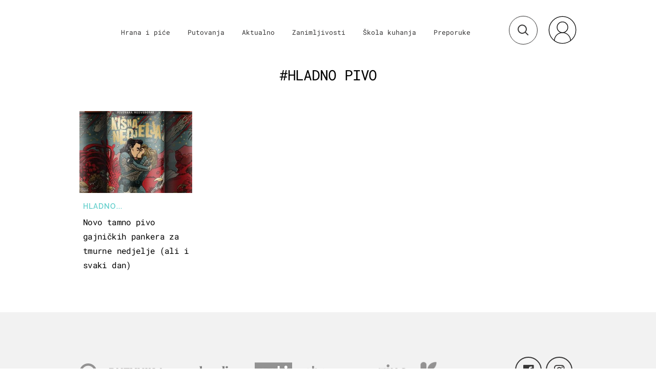

--- FILE ---
content_type: text/javascript
request_url: https://html-load.com/loader.min.js
body_size: 28693
content:
// 
//# sourceMappingURL=[data-uri]
(function(){function e(){const t=["Window","b3U3ZXJjdnc5bDAxeWdobmZpcDY4NWJ6eHF0YWszc2ptNA==","getItem","/view","originalUrl","scrollX","cmVzZXJ2ZWQy","ar-yahoo-v1","dXl5aw==","img","width not removed","bmxvYw==","Failed to load script: ","eventStatus","responseType","as_modal_loaded","sendBeacon","gpt-andbeyond","outerWidth","debug","edg/","safari","scrollX,Y","append","YmphM3prZnZxbHRndTVzdzY3OG4=","CrOS","fetchLater","action","Element_setAttribute","stopImmediatePropagation","O2ZlUVhcLk54PHl9MgpVOWJJU0wvNmkhWXUjQWh8Q15a","charset","xhr.onreadystatechange not set","constructor","AdShield API cmd.push","mezzomedia","map","HTMLSourceElement","reserved1Input","script:","fetchScript error(script malformed), url: ","addEventListener","join","nextSibling","Url","Click","@@toPrimitive must return a primitive value.","hostage","floor","DOMTokenList","profile","MessageEvent","type","setItem","insertAdjacentElement","loading","base64 failed","randomize","exec","response","Range","__tcfapi not found within timeout","dable-tdn","attributes","resources-v2://","gpt-highfivve","dWwyb3cwMWo5enE1OG1mazRjdjM3YWJzeWlndGVoNnhu","NWY7VnQicURMQjkxJ20KfT9SNlMoWiNBYEpyMEhRbEtQKQ==","visualViewport","querySelectorAll","status code: ","writeln","requestIdleCallback","bzlxemF4dHA0MDZ3a2U3aWIyZzM4Znltdmo1bGNoMW5y","trim","Y3J4bWpmN3loZ3Q2bzNwOGwwOWl2","length","json.parse","QjggL1k5b11WSENfcDN5dApoVE9OaTVxNklHLXI9Mmcl","ZGdnbg==","/report?","findLastIndex","domain switch: no src attribute","return this","alt","catch","textContent","N3k6eDIxOF1VI05DfW5XYU1Te0w=","adthrive","36yxyvOI","slice","appendChild","utf-8","OTF5c3hlOGx1b3JuNnZwY2l3cQ==","document.querySelector","8abRdny","version=","e2VGJU9YclEyPm5wM0pOXTQ3dQ==","extra","73934XgCkif","Rzc1MmVgTFh4J1ptfTk8CXs/Rg==","location","c3hwMlc5IC0zT25TJjdIPXJWNEQ7VFthdyFdTUFJL31MbA==","srcset","gpt-minutemedia","gpt-adshield","atob-btoa","a24xZWhvNmZqYnI0MHB4YzlpMnE=","HTMLStyleElement","dzFHcD4weUJgNVl0XGU0Ml1eQzNPVVhnYiBufWEnVGZxew==","XnpHW3dtCkNgPThCdj48Jl0wOlQgTCNweDNYbGktbikuNA==","log","XncgVl8xcWs2OmooImc+aSVlfEwyY0k=","URL","XMLHttpRequest","hash","adshield","Element_getAttribute","adlib","aditude","gpt-publisher","cssText","4580433PUZAgU","stopPropagation","as_loader_version","indexOf","players","matches","Version/","adingo","prototype","input","parseFromString","innerText","dmJybDRzN3U5ZjhuejVqcHFpMG13dGU2Y3loYWcxM294","NodeList","content","AdShield API cmd","bWlsYmAjM0JhcV07RFRWP2UuPCAmYw==","inventory_name","blob:","cWJ1dw==","getDeviceInfo","Zm1qeA==","XHlqTUYtZiJSWwlId3hucylwSUMxPTI1OEU5NlBLOkpPCg==","snigel","AdShield API cmd.push result","https://","getGPPData","reverse","setHTMLUnsafe","VGhlcmUgd2FzIGEgcHJvYmxlbSBsb2FkaW5nIHRoZSBwYWdlLiBQbGVhc2UgY2xpY2sgT0sgdG8gbGVhcm4gbW9yZS4=","remove","data","string-api","DocumentFragment","boundingClientRect","style","document.getElementById","Object","add","edgios","NmFreWhvcjgwbTM3c2xmdzF2eHA=","forEach","tpmn","replaceState","cnlwYQ==","server","href","Date.now is not a number","matchAll","[data-uri]","removeItem","hostname","all","split","ping","endpoint","czN6Ym85YWhnZjdsazV5MGN1bXJwcW53eDZpNGpldnQy","&host=","navigator","&request_id=","a3JCSnREKFFsdl4+I1toe1gxOW8mU0VBTS9uIk89IDA1UA==","dmtkcw==","ME5tfXViQzlMNmt7Nygibng+cz1Lb11JQncveVNnZiVX","isFirefox","RVlmP1JOMmF9V2JVNWVIX3xTdEpv","Error","fuse","opt/","Date.now","d3IyNzV5b2dzajRrdjAzaXpjbngxdWFxYjhwZmxtNnRo","parentElement","json","QiBjMQkzRlklPGZfYjJsdV44Wk5DeiNHJ3ZXTTdyJlE9","left","adpushup","d2VneWpwenV4MzhxMmE5dm1pZm90","div#contents","Failed to get key from: ",", body: ","bTByeWlxdDgzNjJwMWZhdWxqNHpnaA==","Failed to execute packing script","requestIdleCallback not exists","__gpp","inventories_key","data-src","Array","ZmthZA==","w2g","check","origin","replaceChild","http","pubkey","6BkOHBp","source","children","language","ZnU2cXI4cGlrd2NueDFhc3RtNDc5YnZnMmV6bG8wM2h5","http:","about:","gpt-adingo","error on contentWindow","Response","blN5TkRHJ01qL288VSBsIlFFa21pWDJIe1pZSmg0JT1f","a2Zwdg==","error","responseXML","none","setInterval","X-Length","<html></html>","v7.5.64","javascript:","bTg5NjFxd3pnaHUyN3hlb2FwbjNrNWlsdnJmamM0c3l0MA==","ZW93NXJmbHVxOHg0emdqNzBwMTNjaTZtaDJzOXRua2Fidg==","abs","bml1ZTh0bXlhY2ozbDkxcTY1Znhid3pydjdwbzJnazQw","push","dXNqbDRmaHdicHIzaXl6NXhnODZtOWV2Y243b2swYTIxdA==","sdkVersion","stylesheet","true","minutemedia","edge","Element_innerHTML","gpt-ima-adshield","a2AoNTl3aikie2c+c1xvNlRpQXgKTFA/cWFwdDBdLUl5ZQ==","Firefox/","contentWindow","firefox","Jm0yR1Q1SXJQIiAuQihvPTppZ2JKcFduejd0Y3ZOWmA+Cg==","postMessage","script not executed(blob)",", source length: ","encodeURIComponent","promise tainted","&title=","as_domain","reserved1","DOMParser","configIndex","pubads","isBrave","createContextualFragment","now","bnh6bg==","ddg/","overflow","btoa","rel","fxios/","11277YONJki","stack","findIndex","apply","NFdCXTM+CW89bk12Y0thd19yVlI3emxxbSlGcGA6VGdPJw==","ghi","gpt-nextmillenium","hasAttribute","&message=","setTimeout","papi","IFrame","stringify","cmVzZXJ2ZWQx","gecko/","isArray","test/v1ew/failed","parseFloat","Navigator","insertAdjacentHTML","keys","})()","attributionSrc","&url=","ZWhvcg==","cookie","as_window_id","URLSearchParams","documentElement","EventTarget","Invalid protect url prefix: ","tag","KAlFSENfO3MvLldnTmZWbCB6OU1ZaFF9VGo6SkZVUykj","head","wrong contentWindow","signalStatus","Function","object","can't access user-agent","childNodes","className","Number","em1wYw==","SktqJUlWels8RUgmPUZtaWN1TS46CVMteFBvWnM3CmtB","getComputedStyle","article","name","toPrimitive","naver","Y3E5ODM0a2h3czJ0cmFnajdmbG55bXU=","userAgent","api","640SsWvuZ","adshield-native","cachedResultIsInAdIframe","parentNode","Element.remove","http://","Tig5fCEvX1JEdjZRKSI4P0wjaFdscjs=","cGxiaTIxY3hmbW8zNnRuNTB1cQ==","clearTimeout","str","ABCDEFGHIJKLMNOPQRSTUVWXYZabcdefghijklmnopqrstuvwxyz","httpEquiv","KHIlOTZqVks3e2tQCWdEaE9jRnMnMTtNIkl1UVoveXFB","PerformanceEntry","fetchScript error(status: ","close","appendScriptElementAsync","removeAttribute","tri","aXp4c29tcWgzcDhidmdhNDl3N2Z5MnRsdWM2ZTVuMDFy","combo","gpt-firstimpression","gpt-nextmillennium","cXhuNml1cDNvdDhnejdmbGN3MDlieQ==","def","headers","document.hidden","entries","title","Failed to load website due to adblock: ","/resources/","intersectionRatio","Failed to fetch script: ","document.getElementsByClassName","tagName","aW5wdXQ=","gpt-rubicon","MzZxejBtdjl0bmU3a3dyYTVpMXVqeDI4b3lmc3BjZ2xoNA==","picrew.me","dVY2fSlRJz9Ee1NlQU1YNDtFZg==","ZndiaA==","CSSStyleDeclaration.set/get/removeProperty","charCodeAt","copyScriptElement","find","MG96dXBrcng2cWp3bnlnbDM0bTdpOXRoMWY4djJiZWM1","samsungbrowser","document.querySelectorAll","symplr","unknown","setAttribute","html","NzRoZnZidGNqMmVyb2EwdWw1Nnl3M2lucXhrZ3A5bTF6cw==","(function(){","aXJycg==","toString","History","cWdwazM3NW50bDhqdzlybXgyaTBoYzF6dXY0b2J5NnNlZg==","Map","childElementCount","port","scrollHeight","Nm52OGNqZ3picXMxazQ5d2x4NzUzYWU=","document","purpose","addModule","removeProperty","Document","EventTarget_addEventListener","setAttributeNS","raptive","https://report.error-report.com/modal?","match","idx","MUVIYi58dT9wKHFmUGl0eSdyNk8lCXc9XTlCSlJEOzo4aw==","as-async","min","isGecko","HTMLAnchorElement","Css","Blob","ar-v1","as-revalidator","eXB3engydXNtOG9nNXE3NHRhbmxiNnJpM3ZjZWhqOWtmMQ==","poster","resource","warn","isSafari","function","dispatchEvent","bWFHO0ZULmUyY1l6VjolaX0pZzRicC1LVVp5PHdMCl8/","function a0Z(e,Z){const L=a0e();return a0Z=function(w,Q){w=w-0xf2;let v=L[w];return v;},a0Z(e,Z);}function a0e(){const eD=['onload','as_','526myoEGc','push','__sa_','__as_ready_resolve','__as_rej','addEventListener','LOADING','XMLHttpRequest','entries','getOwnPropertyDescriptor','_as_prehooked_functions','status','script_onerror','__fr','xhr_defer','href','isAdBlockerDetected','length','then','8fkpCwc','onerror','apply','readyState','_as_prehooked','set','__as_new_xhr_data','Window','catch','charCodeAt','location','document','onreadystatechange','__as_xhr_open_args','_as_injected_functions','DONE','open','toLowerCase','handleEvent','defineProperty','name','54270lMbrbp','__as_is_xhr_loading','prototype','decodeURIComponent','contentWindow','EventTarget','407388pPDlir','__as_xhr_onload','collect','get','call','JSON','setAttribute','Element','btoa','__as_is_ready_state_change_loading','GET','4281624sRJEmx','__origin','currentScript','1433495pfzHcj','__prehooked','1079200HKAVfx','window','error','687boqfKv','fetch','load','1578234UbzukV','function','remove','hostname','adshield'];a0e=function(){return eD;};return a0e();}(function(e,Z){const C=a0Z,L=e();while(!![]){try{const w=-parseInt(C(0x10a))/0x1*(-parseInt(C(0x114))/0x2)+-parseInt(C(0xf7))/0x3+-parseInt(C(0x127))/0x4*(parseInt(C(0x13c))/0x5)+parseInt(C(0x10d))/0x6+parseInt(C(0x105))/0x7+parseInt(C(0x107))/0x8+-parseInt(C(0x102))/0x9;if(w===Z)break;else L['push'](L['shift']());}catch(Q){L['push'](L['shift']());}}}(a0e,0x24a95),((()=>{'use strict';const m=a0Z;const Z={'HTMLIFrameElement_contentWindow':()=>Object[m(0x11d)](HTMLIFrameElement[m(0xf3)],m(0xf5)),'XMLHttpRequest_open':()=>Q(window,m(0x11b),m(0x137)),'Window_decodeURIComponent':()=>Q(window,m(0x12e),m(0xf4)),'Window_fetch':()=>Q(window,m(0x12e),m(0x10b)),'Element_setAttribute':()=>Q(window,m(0xfe),m(0xfd)),'EventTarget_addEventListener':()=>Q(window,m(0xf6),m(0x119))},L=m(0x116)+window[m(0xff)](window[m(0x131)][m(0x123)]),w={'get'(){const R=m;return this[R(0xf9)](),window[L];},'collectOne'(v){window[L]=window[L]||{},window[L][v]||(window[L][v]=Z[v]());},'collect'(){const V=m;window[L]=window[L]||{};for(const [v,l]of Object[V(0x11c)](Z))window[L][v]||(window[L][v]=l());}};function Q(v,l,X){const e0=m;var B,s,y;return e0(0x108)===l[e0(0x138)]()?v[X]:e0(0x132)===l?null===(B=v[e0(0x132)])||void 0x0===B?void 0x0:B[X]:e0(0xfc)===l?null===(s=v[e0(0xfc)])||void 0x0===s?void 0x0:s[X]:null===(y=v[l])||void 0x0===y||null===(y=y[e0(0xf3)])||void 0x0===y?void 0x0:y[X];}((()=>{const e2=m;var v,X,B;const y=W=>{const e1=a0Z;let b=0x0;for(let O=0x0,z=W[e1(0x125)];O<z;O++){b=(b<<0x5)-b+W[e1(0x130)](O),b|=0x0;}return b;};null===(v=document[e2(0x104)])||void 0x0===v||v[e2(0x10f)]();const g=function(W){const b=function(O){const e3=a0Z;return e3(0x113)+y(O[e3(0x131)][e3(0x110)]+e3(0x11e));}(W);return W[b]||(W[b]={}),W[b];}(window),j=function(W){const b=function(O){const e4=a0Z;return e4(0x113)+y(O[e4(0x131)][e4(0x110)]+e4(0x135));}(W);return W[b]||(W[b]={}),W[b];}(window),K=e2(0x113)+y(window[e2(0x131)][e2(0x110)]+e2(0x12b));(X=window)[e2(0x117)]||(X[e2(0x117)]=[]),(B=window)[e2(0x118)]||(B[e2(0x118)]=[]);let x=!0x1;window[e2(0x117)][e2(0x115)](()=>{x=!0x0;});const E=new Promise(W=>{setTimeout(()=>{x=!0x0,W();},0x1b5d);});function N(W){return function(){const e5=a0Z;for(var b=arguments[e5(0x125)],O=new Array(b),z=0x0;z<b;z++)O[z]=arguments[z];return x?W(...O):new Promise((k,S)=>{const e6=e5;W(...O)[e6(0x126)](k)[e6(0x12f)](function(){const e7=e6;for(var f=arguments[e7(0x125)],q=new Array(f),A=0x0;A<f;A++)q[A]=arguments[A];E[e7(0x126)](()=>S(...q)),window[e7(0x118)][e7(0x115)]({'type':e7(0x10b),'arguments':O,'errArgs':q,'reject':S,'resolve':k});});});};}const I=W=>{const e8=e2;var b,O,z;return e8(0x101)===(null===(b=W[e8(0x134)])||void 0x0===b?void 0x0:b[0x0])&&0x0===W[e8(0x11f)]&&((null===(O=W[e8(0x134)])||void 0x0===O?void 0x0:O[e8(0x125)])<0x3||!0x1!==(null===(z=W[e8(0x134)])||void 0x0===z?void 0x0:z[0x2]));},M=()=>{const e9=e2,W=Object[e9(0x11d)](XMLHttpRequest[e9(0xf3)],e9(0x133)),b=Object[e9(0x11d)](XMLHttpRequest[e9(0xf3)],e9(0x12a)),O=Object[e9(0x11d)](XMLHttpRequestEventTarget[e9(0xf3)],e9(0x128)),z=Object[e9(0x11d)](XMLHttpRequestEventTarget[e9(0xf3)],e9(0x112));W&&b&&O&&z&&(Object[e9(0x13a)](XMLHttpRequest[e9(0xf3)],e9(0x133),{'get':function(){const ee=e9,k=W[ee(0xfa)][ee(0xfb)](this);return(null==k?void 0x0:k[ee(0x103)])||k;},'set':function(k){const eZ=e9;if(x||!k||eZ(0x10e)!=typeof k)return W[eZ(0x12c)][eZ(0xfb)](this,k);const S=f=>{const eL=eZ;if(this[eL(0x12a)]===XMLHttpRequest[eL(0x136)]&&I(this))return this[eL(0x100)]=!0x0,E[eL(0x126)](()=>{const ew=eL;this[ew(0x100)]&&(this[ew(0x100)]=!0x1,k[ew(0xfb)](this,f));}),void window[eL(0x118)][eL(0x115)]({'type':eL(0x122),'callback':()=>(this[eL(0x100)]=!0x1,k[eL(0xfb)](this,f)),'xhr':this});k[eL(0xfb)](this,f);};S[eZ(0x103)]=k,W[eZ(0x12c)][eZ(0xfb)](this,S);}}),Object[e9(0x13a)](XMLHttpRequest[e9(0xf3)],e9(0x12a),{'get':function(){const eQ=e9;var k;return this[eQ(0x100)]?XMLHttpRequest[eQ(0x11a)]:null!==(k=this[eQ(0x12d)])&&void 0x0!==k&&k[eQ(0x12a)]?XMLHttpRequest[eQ(0x136)]:b[eQ(0xfa)][eQ(0xfb)](this);}}),Object[e9(0x13a)](XMLHttpRequestEventTarget[e9(0xf3)],e9(0x128),{'get':function(){const ev=e9,k=O[ev(0xfa)][ev(0xfb)](this);return(null==k?void 0x0:k[ev(0x103)])||k;},'set':function(k){const el=e9;if(x||!k||el(0x10e)!=typeof k)return O[el(0x12c)][el(0xfb)](this,k);const S=f=>{const er=el;if(I(this))return this[er(0xf2)]=!0x0,E[er(0x126)](()=>{const eX=er;this[eX(0xf2)]&&(this[eX(0xf2)]=!0x1,k[eX(0xfb)](this,f));}),void window[er(0x118)][er(0x115)]({'type':er(0x122),'callback':()=>(this[er(0xf2)]=!0x1,k[er(0xfb)](this,f)),'xhr':this});k[er(0xfb)](this,f);};S[el(0x103)]=k,O[el(0x12c)][el(0xfb)](this,S);}}),Object[e9(0x13a)](XMLHttpRequestEventTarget[e9(0xf3)],e9(0x112),{'get':function(){const eB=e9;return z[eB(0xfa)][eB(0xfb)](this);},'set':function(k){const es=e9;if(x||!k||es(0x10e)!=typeof k)return z[es(0x12c)][es(0xfb)](this,k);this[es(0xf8)]=k,this[es(0x119)](es(0x109),S=>{const ey=es;I(this)&&window[ey(0x118)][ey(0x115)]({'type':ey(0x122),'callback':()=>{},'xhr':this});}),z[es(0x12c)][es(0xfb)](this,k);}}));};function P(W){return function(){const eg=a0Z;for(var b=arguments[eg(0x125)],O=new Array(b),z=0x0;z<b;z++)O[z]=arguments[z];return this[eg(0x134)]=O,W[eg(0x129)](this,O);};}function Y(W,b,O){const et=e2,z=Object[et(0x11d)](W,b);if(z){const k={...z,'value':O};delete k[et(0xfa)],delete k[et(0x12c)],Object[et(0x13a)](W,b,k);}else W[b]=O;}function D(W,b,O){const ej=e2,z=W+'_'+b,k=w[ej(0xfa)]()[z];if(!k)return;const S=ej(0x108)===W[ej(0x138)]()?window:ej(0x132)===W?window[ej(0x132)]:ej(0xfc)===W?window[ej(0xfc)]:window[W][ej(0xf3)],f=function(){const eK=ej;for(var A=arguments[eK(0x125)],U=new Array(A),F=0x0;F<A;F++)U[F]=arguments[F];try{const J=j[z];return J?J[eK(0xfb)](this,k,...U):k[eK(0xfb)](this,...U);}catch(G){return k[eK(0xfb)](this,...U);}},q=O?O(f):f;Object[ej(0x13a)](q,ej(0x13b),{'value':b}),Object[ej(0x13a)](q,ej(0x106),{'value':!0x0}),Y(S,b,q),window[ej(0x117)][ej(0x115)](()=>{const ex=ej;window[ex(0x111)]&&!window[ex(0x111)][ex(0x124)]&&S[b]===q&&Y(S,b,k);}),g[z]=q;}window[K]||(w[e2(0xf9)](),D(e2(0x11b),e2(0x137),P),D(e2(0xfe),e2(0xfd)),D(e2(0x12e),e2(0x10b),N),(function(){const eN=e2,W=(z,k)=>new Promise((S,f)=>{const eE=a0Z,[q]=k;q[eE(0x121)]?f(k):(E[eE(0x126)](()=>f(k)),z[eE(0x119)](eE(0x10c),()=>S()),window[eE(0x118)][eE(0x115)]({'type':eE(0x120),'reject':()=>f(k),'errArgs':k,'tag':z}));}),b=Object[eN(0x11d)](HTMLElement[eN(0xf3)],eN(0x128));Object[eN(0x13a)](HTMLElement[eN(0xf3)],eN(0x128),{'get':function(){const eI=eN,z=b[eI(0xfa)][eI(0xfb)](this);return(null==z?void 0x0:z[eI(0x103)])||z;},'set':function(z){const eo=eN;var k=this;if(x||!(this instanceof HTMLScriptElement)||eo(0x10e)!=typeof z)return b[eo(0x12c)][eo(0xfb)](this,z);const S=function(){const ei=eo;for(var f=arguments[ei(0x125)],q=new Array(f),A=0x0;A<f;A++)q[A]=arguments[A];return W(k,q)[ei(0x12f)](U=>z[ei(0x129)](k,U));};S[eo(0x103)]=z,b[eo(0x12c)][eo(0xfb)](this,S);}});const O=EventTarget[eN(0xf3)][eN(0x119)];EventTarget[eN(0xf3)][eN(0x119)]=function(){const eM=eN;for(var z=this,k=arguments[eM(0x125)],S=new Array(k),f=0x0;f<k;f++)S[f]=arguments[f];const [q,A,...U]=S;if(x||!(this instanceof HTMLScriptElement)||eM(0x109)!==q||!(A instanceof Object))return O[eM(0xfb)](this,...S);const F=function(){const eP=eM;for(var J=arguments[eP(0x125)],G=new Array(J),H=0x0;H<J;H++)G[H]=arguments[H];return W(z,G)[eP(0x12f)](T=>{const eY=eP;eY(0x10e)==typeof A?A[eY(0x129)](z,T):A[eY(0x139)](...T);});};O[eM(0xfb)](this,q,F,...U);};}()),M(),window[K]=!0x0);})());})()));",'{"apply-ratio":1,"',"Element","Jmo8UkRzW1c+YnVrTWBjPzEpCWw=","data-resource","function a0v(F,v){const h=a0F();return a0v=function(L,H){L=L-0x85;let E=h[L];return E;},a0v(F,v);}function a0F(){const y=['length','includes','removeEventListener','99DdfTHL','message','426867skijjn','926090UmJmXE','5618020JaGBio','forEach','delete','9152640ERdRZO','get','c3RyaW5n','setTimeout','handleEvent','eval','requestIdleCallback','399064oRTnwg','168YhZGAx','test','requestAnimationFrame','error','call','set','addEventListener','filter','load','61678oqLYfA','setInterval','ZnVuY3Rpb24','prototype','click','3732384LyVUeN','27bKBjKK','slice'];a0F=function(){return y;};return a0F();}(function(F,v){const i=a0v,h=F();while(!![]){try{const L=-parseInt(i(0x94))/0x1+parseInt(i(0x9e))/0x2*(parseInt(i(0x86))/0x3)+-parseInt(i(0xa3))/0x4+parseInt(i(0x89))/0x5+parseInt(i(0x8d))/0x6+parseInt(i(0x88))/0x7*(parseInt(i(0x95))/0x8)+-parseInt(i(0xa4))/0x9*(parseInt(i(0x8a))/0xa);if(L===v)break;else h['push'](h['shift']());}catch(H){h['push'](h['shift']());}}}(a0F,0xf2094),((()=>{const G=a0v,F=(E,B)=>typeof E===B,v=atob(G(0xa0)),h=atob(G(0x8f));if(!F(h,h))return;{const E=RegExp[G(0xa1)][G(0x96)];RegExp[G(0xa1)][G(0x96)]=function(B){const g=G;return E[g(0x99)](this,B);};}[G(0x97),G(0x93),G(0x9f),G(0x90)][G(0x9c)](B=>window[B])[G(0x8b)](B=>window[B]=H(window[B],B)),EventTarget[G(0xa1)][G(0x9b)]=H(EventTarget[G(0xa1)][G(0x9b)],G(0x9b),0x1),EventTarget[G(0xa1)][G(0x85)]=H(EventTarget[G(0xa1)][G(0x85)],G(0x85),0x1);const L=new Map();function H(B,u){const P=G;let p=arguments[P(0xa6)]>0x2&&void 0x0!==arguments[0x2]?arguments[0x2]:0x0;return function(){const o=P;for(var S=arguments[o(0xa6)],K=new Array(S),N=0x0;N<S;N++)K[N]=arguments[N];const Q=K[o(0xa5)](0x0,p),Y=K[p],b=K[o(0xa5)](p+0x1);if(!Y)return B[o(0x99)](this,...K);if(o(0x9f)!==u&&o(0x90)!==u&&!F(Y,v)&&!F(Y[o(0x91)],v))return B[o(0x99)](this,...K);let f=null;if(o(0x9b)===u||o(0x85)===u){const I=[o(0x9d),o(0x98),o(0x87),o(0xa2)],J=Q[0x0];if(!I[o(0xa7)](J))return B[o(0x99)](this,...K);L[o(0x8e)](this)||L[o(0x9a)](this,new Map()),L[o(0x8e)](this)[o(0x8e)](J)||L[o(0x8e)](this)[o(0x9a)](J,new Map()),f=L[o(0x8e)](this)[o(0x8e)](J)[o(0x8e)](Y);}if(f=f||function(){const W=o;for(var x=arguments[W(0xa6)],X=new Array(x),m=0x0;m<x;m++)X[m]=arguments[m];return F(Y,v)?Y[W(0x99)](this,...X):F(Y,h)?window[W(0x92)](Y):F(Y[W(0x91)],v)?Y[W(0x91)][W(0x99)](Y,...X):void 0x0;},o(0x9b)===u){const x=Q[0x0];L[o(0x8e)](this)[o(0x8e)](x)[o(0x9a)](Y,f);}else{if(o(0x85)===u){const X=Q[0x0],m=L[o(0x8e)](this)[o(0x8e)](X)[o(0x8e)](Y)||Y;return L[o(0x8e)](this)[o(0x8e)](X)[o(0x8c)](Y),B[o(0x99)](this,...Q,m,...b);}}return B[o(0x99)](this,...Q,f,...b);};}})()));","POST","chrome","send","eTkzcmZ0czdseHE4dmtnamVuNW0waTZ3emhhcDF1Y2Iybw==","abc","gpt-anymind","728","X-Crc32","wp-data","Nm03a3dlM3Fhb2h1NWc0Yno4aQ==","confirm","alphaStr","WwllJjVCXlc+MCMKcmJxSTd9LUF8Yw==","test","char must be length 1","data-sdk","gpt-adsinteractive","eval","HTMLLinkElement","UserAgent","token=","transferSize","fGAJJ1JxajZDTldIXUk4c3g3dTNm","intersectionRect","localStorage","ZT9gM0FVPDJaWzsJaUpFRlYnfFBhOFQ1ai0udiA6cSNIKQ==","c204ZmtocndhOTR5MGV1cGoybnEx","Window_decodeURIComponent","Loader aborted: ","pubstack","Forcepoint","reject","string-try-catch","isInIframe","parse","ODk1dDdxMWMydmVtZnVrc2w2MGh5empud28zNGJ4cGdp","loader","self","XMLHttpRequest.onreadystatechange","whale","AdShield API","https://report.error-report.com/modal?eventId=&error=Vml0YWwgQVBJIGJsb2NrZWQ%3D&domain=","em5iZw==","useractioncomplete","recovery","CSSStyleDeclaration","gpt-interworks","query","https://report.error-report.com/modal?eventId=&error=","version",", StatusCode: [","parseInt","Timed out waiting for consent readiness","gpt-adpushup","HTMLIFrameElement","innerHeight","PTZhMEc+UE9vMzdudj94JjFgXTJ0","getOwnPropertyDescriptor","cXA1cjg0Mnljdnhqb3diYXo3dWh0czlnazZpMGVtbjEzZg==",", X-Length: ","MWtvaG12NHJsMDgzNjJhaXA3ZmpzNWN0YnF5Z3p3eG5l","OWptYW53eXF4MHM1NHp1dG82aA==","isNaN","cmVzZXJ2ZWQxT3V0cHV0","geniee","polarbyte","String","&error=","WEVRNSU8Sl9oIy4wZj92ZUs6ewlDdXRqYEJQOE5HVWIp","Node","dable","freestar","message","document.classList.remove not work","JlhEX1FPaE1ybHRwUjFjNHpHClk=","collect","adshieldAvgRTT","startsWith","regexp-test","reserved2","setImmediate","math-random","from","aXZtc2xyNDhhY2Uzem9rZ3h0MTBiNnA=","connection","promise","N3VpbDVhM2d4YnJwdHZqZXltbzRjMDl3cXpzNjgybmYx","UUNBQlYiXSMwamImV282dDpVdWlIZzFyUEQ0JSlSbE5rLQ==","decodeURI","div#contents > span#ads","requestAnimationFrame","initial","eventName","X2w8IFZ6cURGOjJnNjF3e2ltKCI3TEFaYS9eaiVcJ0s/","eX1YV11PJkdsL0N0KXNZQjgtYkY0UgpEJ3BTRTBcdS5aUA==","VHg8V3xYdmN1YkN6LWVrVS8gb2lNCSY6JUlnPjJoe3Nb","getEntriesByType","Script","duration","lastIndexOf","fXFCPHpgUFpbWUg6MHNqdmFPcA==","text","application/javascript","responseURL","1048PGeVYC","async","race","replaceScriptElementAsync","opr","document.getElementsByTagName","NW52MWllZ3phMjY5anU4c29reTA0aDNwN3JsdGN4bWJx","ybar","focus/","includes","onreadystatechange","/script/","encodeURI","random","document.head.appendChild, removeChild, childNodes","azUyM3RscHplcXZzMHlqaDgxb2d1YTZ3bmJyN2M5bWY0aQ==","createElement","search","text/css","Headers","adshieldMaxRTT","max","setProperty","document.classList.contains","IntersectionObserverEntry","brave","rtt","src","dataset","value","cmVzZXJ2ZWQySW5wdXQ=","shift","Yml4cXJod245emptNTRvMTJmZTBz","responseText","tcString","property","Cf-Ray","setIsTcfNeeded","then","FontFace","Promise","outerHeight","output","scribd.com","can't access document.hidden","document - link element","write","sectionChange","mailto:","HTMLScriptElement","fromCharCode","Date.now is not a function","document.createElement","aXRoYw==","atob","dXk4b2EyczZnNGozMDF0OWJpcDdyYw==","loader-check","iterator","status","core-ads","height","decodeURIComponent",", cfRay: ","adsense","N3o+Z317L1cjYGNbWlQmc0k8Mi1oYUtYWW4Kbyl4U0ZB","eDhiM2xuMWs5bWNlaXM0dTB3aGpveXJ6djVxZ3RhcGYyNw==","alert","Element_attributes","classList","aG5bUlhtfERPSC86LkVWS0o7NH1TVQ==","enliple","348010AwDVMg","adfit","display","VzB8N196fXtyb1lraFhMXiUoJy8+TnRRR2d1WlNBNHZV","_as_req","close-error-report","513443odSMfB","cGhtMjF2OWN3NGI3M3lnbG5meG90YXpzdWo4cXJrNjUwaQ==","document.documentElement.clientWidth, clientHeight","srcdoc","frameElement","282PwQdnD","__tcfapi","reload","data:","no purpose 1 consent","reduce","window","getElementsByClassName","revokeObjectURL","number","cmVzZXJ2ZWQyT3V0cHV0","b3V0cHV0","getWindowId","bGU0OTcxbTVpcnB1a3hqdjNzcTJvOHk2MGduYnp0aHdmYQ==",".js","https:","TkduRThhX3kuRmpZTz00dzNdcDc=","removeChild",", Script-Crc32: ","getTime","delete","LklwPnN6SjhFd2FoWU0vdjt5S2M9ZgooW19UIHEzbk9T","gpt-enliple","#as_domain","MyV0CXsycmNrZnlYUl0/TksmL0ZndztUU01tbi03X2lVLg==","gpt-tdn","child-0","as-empty-bidder","load","coupang-dynamic","script","2XOGRqL","M2M1MWdvcTQwcHphbDlyNnh1dnRrZXkyc3duajdtaWhi","InE0CkozZmtaaGombHRgd0g1MFQ9J2d8KEVQW0ItUVlE","adsinteractive","some","last_bfa_at","insertAfter","test/view/passed","Node_baseURI","SharedStorageWorklet","299101hedYoZ","ariaLabel","sentrySampleRatio","gpt-funke","set","&type=negotiate_fail","Yzc4NjNxYnNtd3k1NG90bmhpdjE=","searchParams","removeEventListener","VW4gcHJvYmzDqG1lIGVzdCBzdXJ2ZW51IGxvcnMgZHUgY2hhcmdlbWVudCBkZSBsYSBwYWdlLiBWZXVpbGxleiBjbGlxdWVyIHN1ciBPSyBwb3VyIGVuIHNhdm9pciBwbHVzLg==","iframe","TlhHdDU9fV1iSWtoKThUPnAtfGVXcw==","reserved2Output","bWpiMGZldTZseng3a3FoZ29wNGF0ODMxYzkyeXdpcjVu","document - find element","[native code]","charAt","width not set properly","listenerId","num","as-extra","M2Jwa2ltZnZ4ZTcxNm56b3lydzBxNTI=","Invalid reserved state: ","outerHTML","concat","N2d0a3JwYzQ1bndoNmk4amZ2OTNic3lsYXFlem11Mm8xMA==","player","keyval","get","&is_brave=","undefined","yahoo-mail-v1","scrollY","consents","currentScript","cmE7TUg3emZBb1EJeFRVaD9uPSFOSks5PHZgNXsjbVsz","https://html-load.com","aWQ=","element-attributes","AS-ENCODED-VAL","Node_appendChild","Node_insertBefore","calculatorsoup.com","useragent","jkl","object-keys","div","_as_res","bzVoa203OHVwMnl4d3Z6c2owYXQxYmdscjZlaTQzbmNx","NGJvdjI4c3lxN3hhY2VnNjVmbTA5cnQzbGlobmt1empwMQ==","flatMap","HTMLImageElement","eDUwdzRvZTdjanpxOGtyNmk5YWZ0MnAxbmd1bG0zaHlidg==","Chrome/","Y29rcQ==","gpt-vuukle","android","target","), url: ","fetch","HTMLMediaElement","referrer","prod","HTMLFormElement","YTI3NGJjbGp0djBvbXc2ejlnNXAxM3VzOGVraHhpcmZx","insertBefore","crios","gpt-geniee","script malformed. source length: ","isSleipnir",". Phase: ","error on googletag.pubads()","gpt-adapex","googletag","getPropertyValue","replace","Clean.io Inc.","(E2) Invalid protect url: ","pagehide","frames","djlhcHlpazYyMzBqNW1sN244YnVxcmYxemdzY2V3eHQ0","data-query","createObjectURL","fromEntries","VHNwektcVnZMMzkpOlBSYTh4Oy51ZyhgdD93XTZDT2ZGMQ==","isInRootIframe","eDVBOGhFOT0KUUcxIkN1SidvVihJKT5sYlc0RCNlIEw2","filter","anymind","innerWidth","bottom","querySelector","ssmas","CSSStyleSheet","cultureg","isInAdIframe","cmd",'":[{"id":"',"readyState","Event",'{"type": "tag", "marshalled": "<html></html>"}',"replaceSync","JSON","cmVzZXJ2ZWQxSW5wdXQ=","toLowerCase","eventId=","span","getAttributeNames","insertRule","c3ZtbQ==","trident","top","element-tagName","get-computed-style","as_","adshield-api","resources://","getElementById","Math","contains","string","onLine","reserved2Input","wrong googletag.pubads()","Integrity check failed: ","body","elementFromPoint","pathname","7Y6Y7J207KeA66W8IOu2iOufrOyYpOuKlCDspJEg66y47KCc6rCAIOuwnOyDne2WiOyKteuLiOuLpC4g7J6Q7IS47ZWcIOuCtOyaqeydhCDrs7TroKTrqbQgJ+2ZleyduCfsnYQg7YG066at7ZWY7IS47JqULg==","tel:","opera","nhn","sping","defineProperty","edl","cDkxdHp4NGlic2h3ZjNxeWVuNTA2dWdvMm1rdjhscmpjNw==","MW53c3I3dms4ZmgwbDN1dDkyamlncXg2ejQ1Y3BibXlv","url","b2lscjg3dDZnMXFiejVlZjRodnB5Y3VqbXgzbndzMDJrOQ==","HTMLVideoElement","&domain=","PEdjcE9JLwl6QVglNj85byByLmJtRlJpZT5Lc18pdjtWdQ==","innerHTML","YEg7NFN5TUIuCmZ1eG52I1JyUDNFSlEmOVlbTzBjCUNVbw==","cadmus script blocked","width","TopLevelCss","contentDocument","isSamsungBrowser","worldhistory.org","eVw2WmcxcW1ea3pjJ3woWWlvUiI+Rgo=","gpt-clickio","closest","_fa_","clearInterval","host","https://cadmus.script.ac","HTMLMetaElement","bXRlcWgweXM2MnAxZnhqNTg5cm80YXVuemxpZzNjN3diaw==","call","PerformanceResourceTiming","MessagePort","nthChildOf","right","finally","try-catch","width: 100vw; height: 100vh; z-index: 2147483647; position: fixed; left: 0; top: 0;","cache_is_blocking_ads","open","geniee-prebid","tags","evaluate","hidden","performance","UWpeIE5DVXY1NGxlIlZNbV8zMEdM","getElementsByTagName","encodedBodySize","aTtVaidbPHciRFQwbFpMZ1M4ZiNoeHNNVn10eTpFLSlg","symbol","bkVlSkthLjpQe0E7eDBVTCI0J1hGbXx9d2Z2elEjN1pTKA==","endsWith","eDI5aGI4cHd2c2lsY21xMDY1dDQzN3JueXVvMWpmemtl","domain switched","Date","Py0wOHRQKEpIMUVHeyVbaiZzIiBENWs=","sleipnir/","RegExp","azk2WUsodi8mSUNtR0IJNWJ6YT9IY1BfMVcgcVJvQS49Cg==","HTMLElement","eWJmcQ==","], X-Crc32: ","protocol","script not executed(inline)","Failed to decode protect-url: url is empty","elem","a3luYg==","link","tcloaded","/resources/v2/","Invalid protect url: ","__sa_","_isTcfNeeded","__gpp not found within timeout","getBoundingClientRect","traffective","Worker","Window_fetch","parent","teads","ing","MHQ4a2JmMjZ1ejlzbWg3MTRwY2V4eQ==","scrollWidth","baseURI","getAttribute","eDxbeWtZJTEtc0s5X0MwUmFqIzhPTGxdL0h3aHFGVQkz","728px",'","width":160,"height":600,"position":{"selector":"div#contents","position-rule":"child-0","insert-rule":[]},"original-ads":[{"selector":"div#contents > span#ads"}],"attributes":[]}]}',"resolve","S1ppe140PG0iNSdjJQpYTHVyeXBxQThbZUl3LURSfGtiQg==","reserved1Output","statusText"];return(e=function(){return t})()}function t(n,o){const r=e();return(t=function(e,t){return r[e-=258]})(n,o)}(function(){const n=t,o=e();for(;;)try{if(109447===-parseInt(n(868))/1*(parseInt(n(538))/2)+-parseInt(n(507))/3*(parseInt(n(425))/4)+-parseInt(n(496))/5*(parseInt(n(984))/6)+-parseInt(n(502))/7*(parseInt(n(864))/8)+-parseInt(n(1042))/9*(-parseInt(n(1094))/10)+-parseInt(n(548))/11*(parseInt(n(858))/12)+parseInt(n(891))/13)break;o.push(o.shift())}catch(e){o.push(o.shift())}})(),(()=>{"use strict";const e=t;var n={};n.g=function(){const e=t;if(e(1079)==typeof globalThis)return globalThis;try{return this||new Function(e(852))()}catch(t){if(e(1079)==typeof window)return window}}();const o=e=>{const n=t;let o=0;for(let t=0,r=e[n(845)];t<r;t++)o=(o<<5)-o+e[n(266)](t),o|=0;return o},r=class{static[e(979)](){const t=e;var n,r;let i=arguments[t(845)]>0&&void 0!==arguments[0]?arguments[0]:t(365),c=!(arguments[t(845)]>1&&void 0!==arguments[1])||arguments[1];const a=Date[t(1035)](),s=a-a%864e5,l=s-864e5,d=s+864e5,u=t(662)+o(i+"_"+s),m=t(662)+o(i+"_"+l),f=t(662)+o(i+"_"+d);return u===m||u===f||m===f||!(null!==(n=null!==(r=window[u])&&void 0!==r?r:window[m])&&void 0!==n?n:window[f])&&(c&&(window[u]=!0,window[m]=!0,window[f]=!0),!0)}};function i(t){const n=e;return(i=n(312)==typeof Symbol&&n(726)==typeof Symbol[n(482)]?function(e){return typeof e}:function(e){const t=n;return e&&t(312)==typeof Symbol&&e[t(802)]===Symbol&&e!==Symbol[t(899)]?t(726):typeof e})(t)}function c(n,o,r){const c=e;return a=function(e){const n=t;if(n(1079)!=i(e)||!e)return e;var o=e[Symbol[n(1089)]];if(void 0!==o){var r=o[n(707)](e,n(668));if(n(1079)!=i(r))return r;throw new TypeError(n(815))}return String(e)}(o),(o=c(726)==i(a)?a:a+"")in n?Object[c(681)](n,o,{value:r,enumerable:!0,configurable:!0,writable:!0}):n[o]=r,n;var a}const a=8e3;class s{static[e(462)](t){this[e(749)]=t}static[e(576)](t){const n=e;let o=!(arguments[n(845)]>1&&void 0!==arguments[1])||arguments[1],r=arguments[n(845)]>2&&void 0!==arguments[2]?arguments[2]:n(345);try{return o&&(t=l(t)),window[r][n(771)](t)}catch(e){return""}}static[e(552)](n,o){const r=e;let i=!(arguments[r(845)]>2&&void 0!==arguments[2])||arguments[2],c=arguments[r(845)]>3&&void 0!==arguments[3]?arguments[3]:r(345);try{if(i&&(n=l(n)),!this[r(749)])return window[c][r(822)](n,o);(async function(){const e=r,{enableGpp:i=!1}={},s=await function(){const{tcfTimeoutMs:e=a,requireTcString:n=!0}={};return new Promise((async(o,r)=>{const i=t;try{var c,s;await function(){const e=t;let n=arguments[e(845)]>0&&void 0!==arguments[0]?arguments[0]:a;return new Promise(((t,o)=>{const r=e,i=Date[r(1035)](),c=()=>{const e=r;e(312)!=typeof window[e(508)]?Date[e(1035)]()-i>n?o(new Error(e(830))):setTimeout(c,50):t(window[e(508)])};c()}))}(e);let l=!1;const d=e=>!(!e||i(745)!==e[i(782)]&&i(364)!==e[i(782)]||n&&!e[i(459)]),u=(e,t)=>{const n=i;if(t&&!l&&d(e)){l=!0;try{var r,c;null===(r=(c=window)[n(508)])||void 0===r||r[n(707)](c,n(556),2,(()=>{}),e[n(566)])}catch{}o(e)}};null===(c=(s=window)[i(508)])||void 0===c||c[i(707)](s,i(810),2,u),setTimeout((()=>{l||r(new Error(i(373)))}),e)}catch(e){r(e)}}))}();if(!function(e){const n=t;var o,r;return!!(null!==(o=null===(r=e[n(288)])||void 0===r?void 0:r[n(581)])&&void 0!==o?o:{})[1]}(s))throw new Error(e(511));let l;if(i)try{l=await function(){const t=e;let n=arguments[t(845)]>0&&void 0!==arguments[0]?arguments[0]:6e3;return new Promise(((e,o)=>{const r=t,i=Date[r(1035)](),c=()=>{const t=r;t(312)!=typeof window[t(973)]?Date[t(1035)]()-i>n?o(new Error(t(750))):setTimeout(c,50):(()=>{const n=t;try{var o,r,i,c;null===(o=(r=window)[n(973)])||void 0===o||o[n(707)](r,n(810),((t,o)=>{const r=n;o&&t&&(r(472)===t[r(413)]||r(1077)===t[r(413)])&&e(t)})),null===(i=(c=window)[n(973)])||void 0===i||i[n(707)](c,n(917),((t,o)=>{o&&t&&e({eventName:n(412),data:t})}))}catch{}})()};c()}))}()}catch(t){console[e(310)](t)}return{result:await Promise[e(765)]((t=>{const r=e;let{tcData:i,gppInfo:a}=t;window[c][r(822)](n,o)})({tcData:s,gppInfo:l})),tcData:s,gppInfo:l}})()[r(854)]((e=>{}))}catch(e){}}static[e(921)](t){const n=e;let o=!(arguments[n(845)]>1&&void 0!==arguments[1])||arguments[1],r=arguments[n(845)]>2&&void 0!==arguments[2]?arguments[2]:n(345);try{return o&&(t=l(t)),window[r][n(941)](t)}catch(e){}}}c(s,e(749),!1);const l=t=>""[e(572)](window[e(870)][e(703)],e(701))[e(572)](btoa(t));class d{static[e(1033)](){const t=e;try{if(null!=window[t(949)][t(450)]&&t(1033)===window[t(949)][t(450)][t(1033)][t(1088)])return!0}catch(e){}return!1}static[e(311)](){const t=e;try{if(d[t(1033)]())return!1;const e=navigator[t(1092)][t(652)](),n=[t(790)];return![t(322),t(1014),t(789),t(429),t(678),t(958),t(658),t(614),t(1020),t(360),t(1037),t(1090),t(930)][t(542)]((n=>e[t(434)](n)))&&n[t(542)]((n=>e[t(434)](n)))}catch(e){}return!1}static[e(954)](){const t=e;try{if(d[t(1033)]())return!1;const e=navigator[t(1092)][t(652)]();if(e[t(434)](t(433))||e[t(434)](t(1041)))return!0;const n=[t(1020)];return![t(322),t(1014),t(789),t(429),t(678),t(958),t(658),t(614),t(360),t(1037),t(1090),t(930)][t(542)]((n=>e[t(434)](n)))&&n[t(542)]((n=>e[t(434)](n)))}catch(e){}return!1}static[e(696)](){const t=e;try{const e=navigator[t(1092)][t(652)]();return e[t(434)](t(604))&&e[t(434)](t(270))}catch(e){}return!1}static[e(617)](){const t=e;try{return navigator[t(1092)][t(652)]()[t(434)](t(733))}catch(e){}return!1}static[e(301)](){const t=e;return navigator[t(1092)][t(652)]()[t(434)](t(1056))}}const u=(t,n)=>{const o=e;if(o(668)!=typeof t||o(668)!=typeof n)return!1;const r=t[o(845)],i=n[o(845)];if(0===r&&0===i)return!0;if(0===r)return!1;if(0===i)return!0;if(r<i)return!1;for(let e=0;e<t[o(845)];e++)if(t[e]===n[0]){let r=!0;for(let i=1;i<n[o(845)];i++)if(!t[e+i]||t[e+i]!==n[i]){r=!1;break}if(r)return!0}return!1},m=(t,n)=>{const o=e;if(o(668)!=typeof t||o(668)!=typeof n)return-1;const r=t[o(845)],i=n[o(845)];if(0===r&&0===i)return-1;if(0===r)return-1;if(0===i)return-1;if(r<i)return-1;for(let e=0;e<t[o(845)];e++)if(t[e]===n[0]){let r=!0;for(let i=1;i<n[o(845)];i++)if(!t[e+i]||t[e+i]!==n[i]){r=!1;break}if(r)return e}return-1},f=t=>{const n=e,o=navigator[n(1092)],r=m(o,t);if(-1===r)return-1;let i="";for(let e=r+t[n(845)];e<o[n(845)];e++){const t=o[n(266)](e);if(t<48||t>57)break;i+=o[e]}return parseInt(i)||-1},w={HTMLIFrameElement_contentWindow:()=>Object[e(378)](HTMLIFrameElement[e(899)],e(1019)),XMLHttpRequest_open:()=>h(window,e(883),e(716)),Window_decodeURIComponent:()=>h(window,e(769),e(486)),Window_fetch:()=>h(window,e(769),e(607)),Element_setAttribute:()=>h(window,e(317),e(274)),EventTarget_addEventListener:()=>h(window,e(1071),e(810))},x=e(748)+window[e(1039)](window[e(870)][e(937)]),p={get(){return this[e(396)](),window[x]},collectOne(e){window[x]=window[x]||{},window[x][e]||(window[x][e]=w[e]())},collect(){const t=e;window[x]=window[x]||{};for(const[e,n]of Object[t(1121)](w))window[x][e]||(window[x][e]=n())}};function h(t,n,o){const r=e;var i,c,a;return r(513)===n[r(652)]()?t[o]:r(287)===n?null===(i=t[r(287)])||void 0===i?void 0:i[o]:r(650)===n?null===(c=t[r(650)])||void 0===c?void 0:c[o]:null===(a=t[n])||void 0===a||null===(a=a[r(899)])||void 0===a?void 0:a[o]}const g={appendChild:Node[e(899)][e(860)],insertBefore:Node[e(899)][e(613)]};function v(t,n){const o=e;n[o(812)]?g[o(613)][o(707)](n[o(961)],t,n[o(812)]):g[o(860)][o(707)](n[o(1097)],t)}function b(t){const n=e;g[n(860)][n(707)](document[n(1075)],t)}function y(t){const n=e,o=document[n(441)](t[n(258)]);for(const e of t[n(655)]())o[n(274)](e,t[n(761)](e));return o[n(855)]=t[n(855)],o}function E(t,n){const o=e;return n?(n[o(398)]("?")&&(n=n[o(859)](1)),t[o(434)]("?")?t+"&"+n:t+"?"+n):t}function T(){const t=e;try{const e=[65,66,67,68,69,70,71,72,73,74,75,76,77,78,79,80,81,82,83,84,85,86,87,88,89,90],n=["A","B","C","D","E","F","G","H","I","J","K","L","M","N","O","P","Q","R","S","T","U","V","W","X","Y","Z"];for(let o=0;o<26;o++)if(String[t(475)](e[o])!==n[o]||n[o][t(266)](0)!==e[o])return!1}catch(e){return!1}return!0}let M="",_=e(584);try{var N;M=null!==(N=document[e(582)][e(761)](e(336)))&&void 0!==N?N:e(273);const t=document[e(582)][e(761)](e(975))||document[e(582)][e(761)](e(452));t&&(_=new URL(t,window[e(870)][e(937)])[e(980)])}catch(e){}const L={version:e(1002),sdkVersion:M,endpoint:_,env:e(610),debug:!1,sentrySampleRatio:.05},W={idx:t=>Math[e(817)](Math[e(438)]()*t),elem:function(t){const n=e;return t[this[n(297)](t[n(845)])]},num:function(t,n){const o=e;return Math[o(817)](Math[o(438)]()*(n-t))+t},alphaStr:function(t,n){const o=e,r=t+this[o(567)](0,n-t),i=[];for(let e=0;e<r;++e)i[o(1008)](o(1104)[o(564)](this[o(567)](0,52)));return i[o(811)]("")},className:function(){return this[e(332)](5,15)}};function I(t){const n=e;return t?A[n(268)]((e=>e.id===t)):L[n(788)]?k[0]:W[n(742)](k)}function S(t){const n=e,o=[n(585),n(259),n(518),n(1055),n(651),n(384),n(775),n(455),n(517)],r={};for(let e=0;e<o[n(845)];e++){const i=t[e];r[atob(o[e])]=n(668)==typeof i?atob(i):i}return r}const k=[[e(737),e(799),e(381),117,e(1046),e(600),57,e(732),e(569)],[e(1036),e(1085),e(842),117,e(878),e(281),115,e(1100),e(404)],[e(995),e(583),e(356),97,e(415),e(686),114,e(881),e(286)],[e(912),e(389),e(988),106,e(871),e(597),53,e(698),e(1091)]][e(805)]((e=>S(e))),H=[[e(1084),e(528),e(431),119,e(408),e(520),102,e(869),e(1101)],[e(264),e(634),e(960),57,e(531),e(324),101,e(421),e(330)],[e(910),e(725),e(539),102,e(735),e(706),56,e(866),e(382)],[e(780),e(762),e(269),97,e(1021),e(276),115,e(263),e(862)],[e(743),e(953),e(612),121,e(346),e(1005),110,e(395),e(554)],[e(777),e(416),e(561),118,e(836),e(379),115,e(523),e(876)],[e(935),e(847),e(835),112,e(727),e(1004),114,e(318),e(931)],[e(1066),e(540),e(407),107,e(689),e(307),104,e(856),e(793)],[e(977),e(489),e(1007),115,e(298),e(503),104,e(722),e(457)],[e(657),e(314),e(684),97,e(951),e(261),101,e(343),e(966)],[e(602),e(1106),e(1113),106,e(879),e(683),107,e(955),e(347)],[e(363),e(1074),e(596),102,e(766),e(770),57,e(377),e(844)],[e(848),e(414),e(729),103,e(691),e(490),97,e(559),e(1117)],[e(478),e(963),e(947),56,e(1017),e(440),49,e(494),e(970)],[e(278),e(499),e(628),111,e(913),e(573),104,e(907),e(758)],[e(952),e(994),e(903),107,e(632),e(1009),50,e(333),e(480)]][e(805)]((e=>S(e))),A=[...k,...H],R=t=>{const n=e,o=I(t[n(859)](0,4));if(!o)throw new Error(n(968)+t);const r=t[n(859)](4);let i=0;return r[n(944)]("")[n(805)]((e=>{const t=n;if(0==i&&e===String[t(475)](o[t(1029)]))return i=1,"";if(0==i&&e===String[t(475)](o[t(400)]))return i=2,"";if(0!=i){const n=i;if(i=0,1==n)return o[t(767)][t(434)](e)?Z(o[t(807)],o[t(767)],e):Z(o[t(900)],o[t(467)],e)+e;if(2==n)return o[t(560)][t(434)](e)?Z(o[t(670)],o[t(560)],e):Z(o[t(900)],o[t(467)],e)+e;throw new Error(t(570)+n)}return Z(o[t(900)],o[t(467)],e)}))[n(811)]("")};function Z(t,n,o){const r=e;if(1!==o[r(845)])throw new Error(r(335));return n[r(434)](o)?t[n[r(894)](o)]:o}const O="eyJ0eXAiOiJKV1Qi",V="LCJhbGciOiJIUzI1",z="NiJ9.eyJuYW1lIjo",X="iIiwiZW1haWwiOiI",j="iLCJleHAiOjE3Njg",D="5NTY1MzIsImlhdCI",U="6MTc2ODg3MDEzMn0",Y=".Zk5GA15dfI5VaOm",F="WYXyTPdzbK1HL8xG",J="SXX_E9qkGSEw",C=()=>{const t=e,n=G();for(const e of n)t(718)in e?B(e):t(1011)in e&&Q(e)},G=()=>{const t=e;var n,o,r;const i=null===(n=document[t(582)])||void 0===n?void 0:n[t(761)](t(922));if(i)return function(e){const n=t,o=R(e);return JSON[n(355)](o)}(i);const c=null===(o=document[t(582)])||void 0===o?void 0:o[t(761)](t(329));if(c)return[{tags:atob(c)}];const a=null===(r=document[t(582)])||void 0===r?void 0:r[t(761)](t(319));return a?[{tags:atob(a)}]:[]},B=t=>{const n=e;var o;let{tags:r}=t;const i=document[n(582)],c=document[n(441)](n(594));c[n(690)]=r;for(const e of Array[n(403)](c[n(723)](n(537)))){var a;const t=y(e);null===(a=e[n(1097)])||void 0===a||a[n(981)](t,e)}const s=(null==i?void 0:i[n(761)](n(368)))||(null==i?void 0:i[n(761)](n(629)));for(let e=0;e<c[n(1081)][n(845)];e++){const t=c[n(1081)][e];t[n(452)]=P(t[n(452)]),t[n(937)]=P(t[n(937)]),s&&(t[n(452)]&&(t[n(452)]=E(t[n(452)],s)),t[n(937)]&&(t[n(937)]=E(t[n(937)],s)))}const l=null===(o=document[n(582)])||void 0===o?void 0:o[n(761)](n(832));l&&l[n(944)](";")[n(805)]((e=>({key:e[n(944)]("=")[0],value:e[n(944)]("=")[1]})))[n(932)]((e=>{const t=n;let{key:o,value:r}=e;for(let e=0;e<c[t(1081)][t(845)];e++){const n=c[t(1081)][e];n instanceof Element&&n[t(274)](o,r)}})),q(c)},Q=t=>{const n=e;let{stylesheet:o}=t;const r=document[n(441)](n(926));r[n(690)]=o,q(r)},q=t=>{const n=e;var o,r;const i=(null===(o=document[n(582)])||void 0===o?void 0:o[n(426)])||n(1012)===(null===(r=document[n(582)])||void 0===r?void 0:r[n(761)](n(299)));n(824)!==document[n(646)]||i?document[n(667)](document[n(582)])?v(t,document[n(582)]):document[n(1075)][n(860)](t):document[n(471)](t[n(690)])},P=t=>{return t?(n=t)&&n[e(398)](e(664))?E(""[e(572)](L[e(946)],e(1124))[e(572)](t[e(623)](e(664),"")),e(341)[e(572)]([O,V,z,X,j,D,U,Y,F,J][e(811)](""))):(t=>t&&t[e(398)](e(833)))(t)?E(""[e(572)](L[e(946)],e(746))[e(572)](t[e(623)](e(833),"")),e(341)[e(572)]([O,V,z,X,j,D,U,Y,F,J][e(811)](""),e(948))[e(572)](window[e(870)][e(703)])):t:t;var n};let K=0;function $(t){const n=e,o=(e,n)=>{K++,t(e,n)};return o[n(279)]=()=>n(563),new Promise(o)}const ee=[],te=t=>ee[e(1008)]({message:t,timestamp:Date[e(1035)]()}),ne=t=>{console[e(996)](t),te(t)},oe=async function(t){const n=e;let o=arguments[n(845)]>1&&void 0!==arguments[1]?arguments[1]:L[n(946)];try{let e=o+n(849);e+=n(865)+L[n(370)],e+=n(553),e+=n(1027),e+=n(1050)+encodeURIComponent(t),e+=n(1065)+encodeURIComponent(location[n(937)]),e+=n(577)+function(){const e=n;try{if(null!=window[e(949)][e(450)]&&e(1033)===window[e(949)][e(450)][e(1033)][e(1088)])return!0}catch(e){}return!1}()[n(279)](),e+=n(950)+W[n(332)](16,16);const r=await fetch(e,{method:n(321),body:JSON[n(1054)](ee)});return await r[n(422)]()}catch(e){return n(996)}},re=new Uint32Array(256);for(let e=0;e<256;e++){let t=e;for(let e=0;e<8;e++)t=1&t?3988292384^t>>>1:t>>>1;re[e]=t}const ie=[[e(810)],[e(491)],[e(976),e(403)],[e(976),e(1057)],[e(976),e(899),e(635)],[e(976),e(899),e(268)],[e(976),e(899),e(1044)],[e(976),e(899),e(850)],[e(976),e(899),e(598)],[e(976),e(899),e(932)],[e(976),e(899),e(434)],[e(976),e(899),e(811)],[e(976),e(899),e(805)],[e(976),e(899),e(1008)],[e(976),e(899),e(512)],[e(976),e(899),e(918)],[e(976),e(899),e(456)],[e(976),e(899),e(542)],[e(479)],[e(304)],[e(1039)],[e(702)],[e(1102)],[e(331)],[e(366),e(899),e(622)],[e(366),e(899),e(290)],[e(366),e(899),e(447)],[e(641),e(899),e(656)],[e(731),e(1035)],[e(731),e(899),e(526)],[e(409)],[e(486)],[e(313)],[e(287),e(760)],[e(287),e(673)],[e(287),e(1109)],[e(287),e(667)],[e(287),e(1067)],[e(287),e(441)],[e(287),e(582)],[e(287),e(674)],[e(287),e(719)],[e(287),e(665)],[e(287),e(514)],[e(287),e(723)],[e(287),e(1075),e(860)],[e(287),e(1075),e(524)],[e(287),e(720)],[e(287),e(716)],[e(287),e(639)],[e(287),e(838)],[e(287),e(609)],[e(287),e(882)],[e(287),e(471)],[e(287),e(840)],[e(924),e(899),e(665)],[e(924),e(899),e(639)],[e(924),e(899),e(838)],[e(1030),e(899),e(901)],[e(818),e(899),e(929)],[e(818),e(899),e(667)],[e(818),e(899),e(921)],[e(317),e(899),e(761)],[e(317),e(899),e(655)],[e(317),e(899),e(751)],[e(317),e(899),e(1049)],[e(317),e(899),e(823)],[e(317),e(899),e(1061)],[e(317),e(899),e(921)],[e(317),e(899),e(1111)],[e(317),e(899),e(274)],[e(317),e(899),e(293)],[e(317),e(899),e(919)],[e(437)],[e(1025)],[e(956),e(899),e(393)],[e(338)],[e(647),e(899),e(798)],[e(647),e(899),e(892)],[e(1071),e(899),e(810)],[e(1071),e(899),e(556)],[e(607)],[e(464)],[e(506)],[e(1078),e(899),e(1045)],[e(1078),e(899),e(707)],[e(1086)],[e(444),e(899),e(576)],[e(302)],[e(736)],[e(611)],[e(375)],[e(599)],[e(339)],[e(608)],[e(474)],[e(806)],[e(687)],[e(376)],[e(637)],[e(383)],[e(650),e(355)],[e(650),e(1054)],[e(282),e(899),e(932)],[e(282),e(899),e(576)],[e(282),e(899),e(552)],[e(666),e(1006)],[e(666),e(817)],[e(666),e(446)],[e(666),e(300)],[e(666),e(438)],[e(820)],[e(709),e(899),e(1022)],[e(949),e(669)],[e(949),e(785)],[e(949),e(1092)],[e(390),e(899),e(860)],[e(390),e(899),e(613)],[e(390),e(899),e(981)],[e(904),e(899),e(932)],[e(1083),e(372)],[e(928),e(1121)],[e(928),e(631)],[e(928),e(378)],[e(928),e(1062)],[e(928),e(899),e(279)],[e(716)],[e(466)],[e(787)],[e(755)],[e(1059)],[e(372)],[e(721),e(417)],[e(1022)],[e(465),e(943)],[e(465),e(899),e(854)],[e(465),e(899),e(712)],[e(465),e(899),e(463)],[e(465),e(427)],[e(465),e(352)],[e(465),e(765)],[e(734),e(899),e(827)],[e(734),e(899),e(334)],[e(556)],[e(411)],[e(841)],[e(993),e(899),e(962)],[e(993),e(899),e(422)],[e(774)],[e(580)],[e(358)],[e(999)],[e(1051)],[e(387),e(475)],[e(387),e(899),e(266)],[e(387),e(899),e(572)],[e(387),e(899),e(728)],[e(387),e(899),e(434)],[e(387),e(899),e(894)],[e(387),e(899),e(296)],[e(387),e(899),e(939)],[e(387),e(899),e(623)],[e(387),e(899),e(859)],[e(387),e(899),e(944)],[e(387),e(899),e(398)],[e(387),e(899),e(652)],[e(387),e(899),e(843)],[e(659)],[e(882),e(630)],[e(882),e(515)],[e(1069),e(899),e(792)],[e(1069),e(899),e(576)],[e(1069),e(899),e(552)],[e(883),e(899),e(716)],[e(883),e(899),e(323)]];function ce(){const t=e;let n=arguments[t(845)]>0&&void 0!==arguments[0]?arguments[0]:window;se(n,arguments[t(845)]>1&&void 0!==arguments[1]&&arguments[1])}let ae="";const se=function(){const t=e;let n=arguments[t(845)]>0&&void 0!==arguments[0]?arguments[0]:window,o=arguments[t(845)]>1?arguments[1]:void 0;{function s(e){try{let t=n;for(const n of e)t=t[n]}catch(e){return!0}return!1}ae=t(460);for(const l of ie)if(s(l)){let d=t(513);for(const f of l)d+="."+f;le(d)}}ae=t(959),t(312)!=typeof n[t(731)][t(1035)]&&le(t(476)),t(516)!=typeof n[t(731)][t(1035)]()&&le(t(938));{ae=t(359);const w=new(n[t(883)]),x=()=>{};w[t(435)]=x,w[t(435)]!==x&&le(t(801))}{ae=t(265);const p=n[t(287)][t(441)](t(594))[t(926)];p[t(447)](t(693),t(763)),t(763)!==p[t(622)](t(693))&&le(t(565)),p[t(290)](t(693)),p[t(622)](t(693))&&le(t(779))}const r=n[t(287)][t(441)](t(594)),i=n[t(287)][t(441)](t(778));i[t(452)]=t(940);const c=n[t(287)][t(441)](t(744)),a=n[t(287)][t(441)](t(537));{ae=t(477),r&&i&&c&&a&&n[t(287)][t(441)](t(654))||le(),ae=t(504),(n[t(383)](document[t(1070)][t(759)])||n[t(383)](document[t(1070)][t(285)]))&&le(),ae=t(439),[r,i,c,a][t(932)]((e=>{const o=t;n[o(287)][o(1075)][o(860)](e);let r=!1;n[o(287)][o(1075)][o(1081)][o(932)]((t=>{t===e&&(r=!0)})),r||le(o(1081)),n[o(287)][o(1075)][o(524)](e)})),ae=t(562);const h=W[t(1082)]();r.id=h,r[t(493)][t(929)](h),n[t(287)][t(1075)][t(860)](r),r!==n[t(287)][t(665)](h)&&le(t(927)),r!==n[t(287)][t(514)](h)[0]&&le(t(1127)),r!==n[t(287)][t(639)]("#"[t(572)](h))&&le(t(863)),r!==n[t(287)][t(838)]("#"[t(572)](h))[0]&&le(t(271)),r[t(493)][t(667)](h)||le(t(448)),r[t(493)][t(921)](h),r[t(493)][t(667)](h)&&le(t(394)),ae=t(470),n[t(287)][t(1075)][t(860)](c),c[t(274)](t(1040),t(1011)),c[t(274)](t(821),t(443)),0===n[t(287)][t(1075)][t(723)](t(744))[t(845)]&&le(t(430));try{r[t(921)](),c[t(921)]()}catch(g){le(t(1098))}n[t(287)][t(1075)][t(667)](c)&&le(t(921)),ae=t(1120);try{n[t(287)][t(720)]}catch(v){le(t(469))}}{ae=t(751);const b=r[t(751)]();t(516)!=typeof(b[t(638)]+b[t(659)]+b[t(964)]+b[t(711)]+b[t(693)]+b[t(485)])&&le(t(751)),ae=t(961);const y=n[t(287)][t(441)](t(594));r[t(860)](y),y[t(961)]!==r&&le(t(860)),ae=t(524),r[t(524)](y),0!==r[t(283)]&&le(t(524)),ae=t(586);const E=(e,n)=>{const o=t,r=W[o(1082)]();e[o(274)](n,r),e[o(761)](n)!==r&&le(o(274)),e[o(1111)](n),e[o(761)](n)&&le(o(1111))};[r,i,a][t(932)]((e=>{const n=t;E(e,n(853)),E(e,n(922))})),ae=t(660),t(594)!==r[t(258)][t(652)]()&&le(t(594)),t(778)!==i[t(258)][t(652)]()&&le(t(778)),t(537)!==a[t(258)][t(652)]()&&le(t(537))}if(ae=t(513),o&&n[t(659)]!==n){const T=n[t(506)];T&&Array[t(403)](n[t(755)][t(287)][t(838)](t(558)))[t(434)](T)||le(t(506));try{T[t(1019)]!==n&&le(t(1076))}catch(M){le(t(992))}try{const _=W[t(1082)]();n[t(621)]={},n[t(621)][t(1032)]=()=>_,n[t(621)][t(1032)]()!==_&&le(t(671))}catch(N){le(t(619))}}{ae=t(846);const L={inventory_name:W[t(1082)](),inventories_key:W[t(1082)]()},I=t(316)[t(572)](L[t(974)],t(645))[t(572)](L[t(908)],t(764)),S={"apply-ratio":1};S[L[t(974)]]=[{id:L[t(908)],width:160,height:600,position:{selector:t(967),"position-rule":t(533),"insert-rule":[]},"original-ads":[{selector:t(410)}],attributes:[]}],de(n[t(650)][t(355)](I),S,n)||le(t(819));const k=t(648),H={type:t(1073),marshalled:t(1001)};de(n[t(650)][t(355)](k),H,n)||le(t(816)),ae=t(402);let A=!1;for(let Y=0;Y<100;Y++)if(n[t(666)][t(438)]()!=n[t(666)][t(438)]()){A=!0;break}A||le(),ae=t(593);const R={},Z=W[t(1082)](),O=W[t(1082)]();R[Z]=O,n[t(928)][t(1062)](R)[0]===Z&&R[Z]===O||le(),ae=t(399);const V=new(n[t(734)])(t(772));V[t(334)](t(545))&&!V[t(334)](t(1058))||le(),ae=t(923);const z=t(668);z[t(398)](t(1103))||le(t(398)),z[t(434)](t(1112))||le(t(434)),z[t(728)](t(757))||le(t(728)),"st"!==z[t(944)]("r")[0]&&le(t(944)),"s"!==z[t(564)](0)&&le(t(564)),115!==z[t(266)](0)&&le(t(266)),t(680)!==z[t(623)](/tr/g,"p")&&le(t(623));let X="";try{X=n[t(949)][t(1092)]}catch(F){le(t(1080))}X[t(434)]("/1")!==u(X,"/1")&&le(t(434));{const J=(e,n)=>{const o=t,r=e[o(944)](n),i=((e,t)=>{const n=o;if(""===e||""===t)return[e];const r=[];let i=e;for(let e=m(i,t);-1!==e;e=m(i,t))r[n(1008)](i[n(859)](0,e)),i=i[n(859)](e+t[n(845)]);return r[n(1008)](i),r})(e,n);if(r[o(845)]!==i[o(845)])return!1;for(let e=0;e<r[o(845)];e++)if(r[e]!==i[e])return!1;return!0},C=[{target:navigator[t(1092)],key:"/"},{target:navigator[t(1092)],key:"/"},{target:navigator[t(1092)],key:t(601)},{target:navigator[t(1092)],key:t(1018)}];for(const{target:G,key:B}of C)J(G,B)||le(t(944))}ae=t(353);let j=!1;try{throw new(n[t(956)])(t(996))}catch(Q){j=!0}j||le(t(713)),ae=t(875);try{n[t(513)][t(479)],n[t(513)][t(1039)]}catch(q){le(t(825))}const D=W[t(1082)](),U=n[t(1039)](D);D!==n[t(479)](U)&&le(t(875)),ae=t(661),n[t(1086)](r)instanceof n[t(366)]||le(t(1086)),ae=t(591),n[t(949)][t(1092)]||le(t(340)),ae=t(372),728!==n[t(372)](t(327))&&le(t(372)),ae=t(791),(isNaN(n[t(774)])||t(516)!=typeof n[t(774)]||isNaN(n[t(580)])||t(516)!=typeof n[t(580)])&&le(t(791)),ae=t(426);try{let P=0,ee=K;$((()=>{P=W[t(567)](1,100)})),0!==P&&ee!==K||le(t(406)),P=0,ee=K,async function(){P=W[t(567)](1,100)}(),0===P&&le(t(426))}catch(te){le(t(406))}}try{ae=t(976);const ne=Math[t(438)](),oe=Math[t(438)](),re=[ne,oe];re[t(918)](),re[0]===oe&&re[1]===ne||le(t(918))}catch(ce){le(t(918))}{ae=t(928);const se=[[n,t(870)],[n,t(928)],[n,t(949)],[{keyval:1},t(575)]];let ue=!1;for(const[me,fe]of se)if(n[t(928)][t(378)](me,fe)){ue=!0;break}ue||le(t(378))}{ae=t(663);const we=window[t(885)],xe=Symbol(t(1093)),pe={cmd:{push:()=>xe}};window[t(885)]=pe,window[t(885)]!==pe&&le(t(361)),window[t(885)][t(644)]!==pe[t(644)]&&le(t(906)),window[t(885)][t(644)][t(1008)]!==pe[t(644)][t(1008)]&&le(t(803)),window[t(885)][t(644)][t(1008)]()!==xe&&le(t(915)),window[t(885)]=we}},le=t=>{const n=e,o=n(672)[n(572)](t,n(618))[n(572)](ae);throw console[n(996)](o),o},de=function(t,n){const o=e;let r=arguments[o(845)]>2&&void 0!==arguments[2]?arguments[2]:window;if(typeof t!=typeof n)return!1;if(o(1079)!=typeof t&&o(1079)!=typeof n)return t===n;if((t instanceof r[o(976)]||t instanceof Array)!=(n instanceof r[o(976)]||n instanceof Array))return!1;if(t instanceof r[o(976)]||t instanceof Array){if(r[o(928)][o(1062)](t)[o(845)]!==r[o(928)][o(1062)](n)[o(845)])return!1;for(let e=0;e<t[o(845)];e++)if(!de(t[e],n[e],r))return!1}else{if(r[o(928)][o(1062)](t)[o(845)]!==r[o(928)][o(1062)](n)[o(845)])return!1;for(const e in t)if(!de(t[e],n[e],r))return!1}return!0};class ue{static[e(710)](t){const n=e;if(!t[n(961)])return 0;let o;for(o=0;o<t[n(961)][n(986)][n(845)]&&t[n(961)][n(986)][o]!==t;o++);return o}static[e(354)](){const t=e;let n=arguments[t(845)]>0&&void 0!==arguments[0]?arguments[0]:window;try{return n[t(358)]!==n[t(659)]}catch(e){return!0}}static[e(643)](){const t=e;if(void 0!==ue[t(1096)])return ue[t(1096)];if(!ue[t(354)]())return ue[t(1096)]=!1,!1;if(window[t(870)][t(937)][t(398)](t(990))||Re(window[t(870)][t(937)]))return ue[t(1096)]=!0,!0;try{if((window[t(870)][t(937)][t(434)]("#")?window[t(870)][t(937)][t(859)](0,window[t(870)][t(937)][t(894)]("#")):window[t(870)][t(937)])===(window[t(755)][t(870)][t(937)][t(434)]("#")?window[t(755)][t(870)][t(937)][t(859)](0,window[t(755)][t(870)][t(937)][t(894)]("#")):window[t(755)][t(870)][t(937)]))return ue[t(1096)]=!0,!0}catch(e){}return ue[t(1096)]=!1,!1}static[e(633)](){const t=e;if(!this[t(354)]())return!1;try{return window[t(755)][t(870)][t(937)],!1}catch(e){return!0}}static[e(519)](t){const n=e,o=n(1068);let r=t[o];return r||(r=W[n(1082)](),t[o]=r),r}static[e(267)](t){const n=e,o=document[n(441)](n(537)),r=we[n(576)]()[n(492)][n(576)][n(707)](t);for(let e=0;e<r[n(845)];e++){const t=r[e];we[n(576)]()[n(797)][n(707)](o,t[n(1088)],t[n(454)])}return we[n(576)]()[n(1015)][n(552)][n(707)](o,we[n(576)]()[n(1015)][n(576)][n(707)](t)),o}static[e(544)](t,n){const o=e;n[o(812)]?we[o(576)]()[o(589)][o(707)](n[o(1097)],t,n[o(812)]):we[o(576)]()[o(588)][o(707)](n[o(1097)],t)}static async[e(428)](t,n){const o=e;if(we[o(576)]()[o(886)][o(707)](t,o(452))&&!we[o(576)]()[o(886)][o(707)](t,o(426))){const e=$((e=>{const n=o;we[n(576)]()[n(292)][n(707)](t,n(535),(()=>{e()})),we[n(576)]()[n(292)][n(707)](t,n(996),(()=>{e()}))}));return n[o(961)][o(981)](t,n),e}return n[o(961)][o(981)](t,n),$((e=>e()))}static async[e(1110)](t,n){const o=e;if(we[o(576)]()[o(886)][o(707)](n,o(452))&&!we[o(576)]()[o(886)][o(707)](n,o(426))){const e=$((e=>{const t=o;we[t(576)]()[t(292)][t(707)](n,t(535),(()=>{e()})),we[t(576)]()[t(292)][t(707)](n,t(996),(()=>{e()}))}));return we[o(576)]()[o(588)][o(707)](t,n),e}return we[o(576)]()[o(588)][o(707)](t,n),$((e=>e()))}}c(ue,e(1096),void 0);const me=e(578)==typeof window,fe={},we={get(){const t=e;let n=arguments[t(845)]>0&&void 0!==arguments[0]?arguments[0]:null;if(me)return fe[t(936)]||(fe[t(936)]=xe(null)),fe[t(936)];{n||(n=window);const e=ue[t(519)](n);return fe[e]||(fe[e]=xe(n)),fe[e]}},collect(){const t=e;let n=arguments[t(845)]>0&&void 0!==arguments[0]?arguments[0]:window;const o=ue[t(519)](n);fe[o]||(fe[o]=xe(n))}},xe=t=>({CSSStyleDeclaration_cssText:he(t,e(366),e(890)),CSSStyleDeclaration_getPropertyValue:ge(t,e(366),e(622)),CSSStyleDeclaration_setProperty:ge(t,e(366),e(447)),CSSStyleSheet_insertRule:ge(t,e(641),e(656)),CSSStyleSheet_replaceSync:ge(t,e(641),e(649)),DocumentFragment_getElementById:ge(t,e(924),e(665)),DocumentFragment_querySelector:ge(t,e(924),e(639)),DocumentFragment_querySelectorAll:ge(t,e(924),e(838)),Document_cookie:he(t,e(291),e(1067)),Document_createElement:ge(t,e(291),e(441)),Document_getElementById:ge(t,e(291),e(665)),document_getElementById:ge(t,e(287),e(665)),Document_getElementsByTagName:ge(t,e(291),e(723)),Document_querySelector:ge(t,e(291),e(639)),Document_querySelectorAll:ge(t,e(291),e(838)),Document_getElementsByClassName:ge(t,e(291),e(514)),Document_write:ge(t,e(291),e(471)),Document_writeln:ge(t,e(291),e(840)),Document_referrer:he(t,e(291),e(609)),Document_URL:he(t,e(291),e(882)),DOMParser_parseFromString:ge(t,e(1030),e(901)),Element_ariaLabel:he(t,e(317),e(549)),Element_attributes:he(t,e(317),e(832)),Element_classList:he(t,e(317),e(493)),Element_className:he(t,e(317),e(1082)),Element_closest:ge(t,e(317),e(700)),Element_getAttribute:ge(t,e(317),e(761)),Element_getBoundingClientRect:ge(t,e(317),e(751)),Element_getElementsByClassName:ge(t,e(317),e(514)),Element_hasAttribute:ge(t,e(317),e(1049)),Element_id:he(t,e(317),"id"),Element_tagName:he(t,e(317),e(258)),Element_innerHTML:he(t,e(317),e(690)),Element_outerHTML:he(t,e(317),e(571)),Element_insertAdjacentElement:ge(t,e(317),e(823)),Element_insertAdjacentHTML:ge(t,e(317),e(1061)),Element_querySelector:ge(t,e(317),e(639)),Element_querySelectorAll:ge(t,e(317),e(838)),Element_removeAttribute:ge(t,e(317),e(1111)),Element_setAttribute:ge(t,e(317),e(274)),Element_setAttributeNS:ge(t,e(317),e(293)),Element_setHTMLUnsafe:ge(t,e(317),e(919)),Element_matches:ge(t,e(317),e(896)),Event_stopPropagation:ge(t,e(647),e(892)),Event_stopImmediatePropagation:ge(t,e(647),e(798)),EventTarget_addEventListener:ge(t,e(1071),e(810)),EventTarget_removeEventListener:ge(t,e(1071),e(556)),Function_toString:ge(t,e(1078),e(279)),History_replaceState:ge(t,e(280),e(934)),HTMLAnchorElement_attributionSrc:he(t,e(302),e(1064)),HTMLAnchorElement_href:he(t,e(302),e(937)),HTMLAnchorElement_protocol:he(t,e(302),e(739)),HTMLAnchorElement_hostname:he(t,e(302),e(942)),HTMLAnchorElement_port:he(t,e(302),e(284)),HTMLAnchorElement_pathname:he(t,e(302),e(675)),HTMLAnchorElement_hash:he(t,e(302),e(884)),HTMLAnchorElement_host:he(t,e(302),e(703)),HTMLAnchorElement_origin:he(t,e(302),e(980)),HTMLAnchorElement_ping:he(t,e(302),e(945)),HTMLAnchorElement_search:he(t,e(302),e(442)),HTMLAnchorElement_target:he(t,e(302),e(605)),HTMLElement_dataset:he(t,e(736),e(453)),HTMLElement_innerText:he(t,e(736),e(902)),HTMLElement_title:he(t,e(736),e(1122)),HTMLElement_style:he(t,e(736),e(926)),HTMLFormElement_action:he(t,e(611),e(796)),HTMLFormElement_target:he(t,e(611),e(605)),HTMLIFrameElement_contentDocument:he(t,e(375),e(695)),HTMLIFrameElement_contentWindow:he(t,e(375),e(1019)),HTMLIFrameElement_name:he(t,e(375),e(1088)),HTMLIFrameElement_src:he(t,e(375),e(452)),HTMLIFrameElement_srcdoc:he(t,e(375),e(505)),HTMLImageElement_attributionSrc:he(t,e(599),e(1064)),HTMLImageElement_src:he(t,e(599),e(452)),HTMLImageElement_srcset:he(t,e(599),e(872)),HTMLLinkElement_as:he(t,e(339),"as"),HTMLLinkElement_href:he(t,e(339),e(937)),HTMLLinkElement_rel:he(t,e(339),e(1040)),HTMLScriptElement_attributionSrc:he(t,e(474),e(1064)),HTMLScriptElement_src:he(t,e(474),e(452)),HTMLSourceElement_src:he(t,e(806),e(452)),HTMLSourceElement_srcset:he(t,e(806),e(872)),HTMLVideoElement_src:he(t,e(687),e(452)),HTMLVideoElement_poster:he(t,e(687),e(308)),HTMLMediaElement_src:he(t,e(608),e(452)),HTMLMetaElement_content:he(t,e(705),e(905)),HTMLMetaElement_httpEquiv:he(t,e(705),e(1105)),HTMLStyleElement_insertBefore:ge(t,e(877),e(613)),IntersectionObserverEntry_boundingClientRect:he(t,e(449),e(925)),IntersectionObserverEntry_intersectionRatio:he(t,e(449),e(1125)),IntersectionObserverEntry_intersectionRect:he(t,e(449),e(344)),JSON_parse:ge(t,e(650),e(355)),JSON_stringify:ge(t,e(650),e(1054)),MessageEvent_data:he(t,e(820),e(922)),MessageEvent_origin:he(t,e(820),e(980)),MessageEvent_source:he(t,e(820),e(985)),Navigator_sendBeacon:ge(t,e(1060),e(785)),Node_appendChild:ge(t,e(390),e(860)),Node_insertBefore:ge(t,e(390),e(613)),Node_textContent:he(t,e(390),e(855)),Node_baseURI:he(t,e(390),e(760)),PerformanceEntry_name:he(t,e(1107),e(1088)),PerformanceResourceTiming_transferSize:he(t,e(708),e(342)),PerformanceResourceTiming_encodedBodySize:he(t,e(708),e(724)),Range_createContextualFragment:ge(t,e(829),e(1034)),RegExp_test:ge(t,e(734),e(334)),RegExp_exec:ge(t,e(734),e(827)),Response_url:he(t,e(993),e(685)),SharedStorageWorklet_addModule:ge(t,e(547),e(289)),String_matchAll:ge(t,e(387),e(939)),String_replace:ge(t,e(387),e(623)),Window_decodeURIComponent:ge(t,e(769),e(486)),Window_innerWidth:he(t,e(769),e(637)),Window_fetch:ge(t,e(769),e(607)),Window_fetchLater:ge(t,e(769),e(795)),Window_frames:he(t,e(769),e(627)),Window_name:he(t,e(769),e(1088)),Window_open:ge(t,e(769),e(716)),Window_postMessage:ge(t,e(769),e(1022)),Window_requestAnimationFrame:ge(t,e(769),e(411)),Window_requestIdleCallback:ge(t,e(769),e(841)),Window_setImmediate:ge(t,e(769),e(401)),Window_setInterval:ge(t,e(769),e(999)),Window_setTimeout:ge(t,e(769),e(1051)),Window_visualViewport:he(t,e(769),e(837)),XMLHttpRequest_open:ge(t,e(883),e(716)),XMLHttpRequest_send:ge(t,e(883),e(323)),XMLHttpRequest_responseURL:he(t,e(883),e(424)),XMLHttpRequest_response:he(t,e(883),e(828)),XMLHttpRequest_responseText:he(t,e(883),e(458)),XMLHttpRequest_responseType:he(t,e(883),e(783)),XMLHttpRequest_responseXML:he(t,e(883),e(997)),XMLHttpRequest_status:he(t,e(883),e(483)),XMLHttpRequest_statusText:he(t,e(883),e(768)),FontFace:me?null:t[e(464)],FontFace_prototype:pe(t,e(464)),Worker:me?null:t[e(753)],Worker_prototype:pe(t,e(753))}),pe=(t,o)=>{const r=e;return me?void 0===n.g[o]?null:n.g[o][r(899)]:null===(i=t[o])||void 0===i?void 0:i[r(899)];var i},he=(t,o,r)=>{const i=e;if(me)return void 0===n.g[o]?null:Object[i(378)](n.g[o][i(899)],r);{var c;const e=i(513)===o[i(652)]()?t:null===(c=t[o])||void 0===c?void 0:c[i(899)];return e?t[i(928)][i(378)](e,r):{get:{call:e=>e[r]},set:{call:(e,t)=>{e[r]=t}}}}},ge=(t,o,r)=>{const i=e;return me?i(513)===o[i(652)]()?n.g[r]:void 0===n.g[o]?null:n.g[o][i(899)][r]:i(513)===o[i(652)]()?t[r]:i(287)===o?null===(c=t[i(287)])||void 0===c?void 0:c[r]:i(650)===o?null===(a=t[i(650)])||void 0===a?void 0:a[r]:null===(s=t[o])||void 0===s||null===(s=s[i(899)])||void 0===s?void 0:s[r];var c,a,s},ve=[e(1095),e(275),e(488),e(682),e(536),e(756),e(679),e(804),e(978),e(497),e(933),e(385),e(717),e(391),e(831),e(532),e(367),e(603),e(374),e(615),e(889),e(874),e(495),e(529),e(699),e(620),e(1016),e(392),e(1115),e(1048),e(1116),e(636),e(965),e(991),e(260),e(888),e(898),e(786),e(642),e(272),e(752),e(551),e(834),e(326),e(873),e(337),e(887),e(640),e(957),e(541),e(386),e(484),e(1013),e(350),e(914),e(857),e(294)],be=e(1087),ye=e(895),Ee=e(1052),Te=e(574),Me=e(1114),_e=e(432),Ne=[be,ye,Ee,Te,Me,_e];o(L[e(370)]);let Le=function(t){const n=e;return t[n(813)]=n(325),t[n(1053)]=n(1118),t[n(303)]=n(1047),t[n(814)]=n(592),t[n(418)]="m",t[n(694)]="n",t}({});const We=new Uint32Array(256);for(let e=0;e<256;e++){let t=e;for(let e=0;e<8;e++)t=1&t?3988292384^t>>>1:t>>>1;We[e]=t}const Ie=e(534),Se=e(587),ke=e(568);function He(t){const n=e;return Le[n(813)][n(434)](t)?Le[n(813)]:Le[n(1053)][n(434)](t)?Le[n(1053)]:Le[n(303)][n(434)](t)?Le[n(303)]:Le[n(814)][n(434)](t)?Le[n(814)]:Le[n(418)][n(434)](t)?Le[n(418)]:Le[n(694)][n(434)](t)?Le[n(694)]:null}function Ae(t){const n=e;if(!t)throw new Error(n(741));const o=(t=Oe(t))[n(675)][n(944)]("/");let r;const i=o[1];let c,a,s;if(i===be){if(o[n(845)]<7)throw new Error(n(747)[n(572)](t));const e=Ve(o[o[n(845)]-1]);a=e[n(773)],s=e[n(867)],c={version:"v7",originalHostname:o[2],...e[n(826)]?{randomize:e[n(826)],bidder:void 0}:{bidder:ve[parseInt(o[3])]}},r=He(o[o[n(845)]-2])}else if(i===ye){if(o[n(845)]<7)throw new Error(n(747)[n(572)](t));const e=Ve(o[o[n(845)]-1]);a=e[n(773)],s=e[n(867)],c={version:"v8",originalHostname:o[2],...e[n(826)]?{randomize:e[n(826)],bidder:void 0}:{bidder:ve[parseInt(o[3])]}},r=He(o[o[n(845)]-2])}else if(i===Ee){if(o[n(845)]<6)throw new Error(n(747)[n(572)](t));const e=Ve(o[o[n(845)]-1]);a=e[n(773)],s=e[n(867)],c={version:"v9",originalHostname:o[2]},r=He(o[o[n(845)]-2])}else if(i===Te){var l;if(o[n(845)]<6)throw new Error(n(747)[n(572)](t));const e=Ve(o[o[n(845)]-1]);a=e[n(773)],c={version:n(305),originalHostname:o[2],configIndex:0},null!==(l=e[n(867)])&&void 0!==l&&l[n(1031)]&&(c[n(1031)]=e[n(867)][n(1031)],delete e[n(867)][n(1031)]),s=e[n(867)],r=He(o[o[n(845)]-2])}else if(i===Me){var d;if(o[n(845)]<6)throw new Error(n(747)[n(572)](t));const e=Ve(o[o[n(845)]-1]);a=e[n(773)],s=e[n(867)],c={version:n(776),originalHostname:o[2],configIndex:0},null!==(d=e[n(867)])&&void 0!==d&&d[n(1031)]&&(c[n(1031)]=e[n(867)][n(1031)],delete e[n(867)][n(1031)]),s=e[n(867)],r=He(o[o[n(845)]-2])}else{if(i!==_e)throw new Error(n(1072)[n(572)](t));{const e=function(e){const t=n;try{const[,,n,,o]=e[t(675)][t(944)]("/",5),r=new URL(atob(o));if(t(522)!==r[t(739)])return;return r[t(884)]=e[t(884)],{hostname:n,originalUrl:r}}catch(e){return}}(t);if(e)return{protectUrlContext:{version:n(579),originalHostname:e[n(942)],isMainFrame:!0},originalUrl:e[n(773)][n(937)],kind:Le[n(1053)]};if(o[n(845)]<6)throw new Error(n(747)[n(572)](t));const i=Ve(o[o[n(845)]-1]);a=i[n(773)],s=i[n(867)],c={version:n(579),originalHostname:o[2],isMainFrame:!1},r=He(o[o[n(845)]-2])}}if(!r)throw new Error(n(625)[n(572)](t));if(function(e){const t=n;return Array[t(403)](e[t(555)][t(1062)]())[t(635)]((e=>t(306)!=e))[t(845)]>0}(t)){t[n(555)][n(527)](n(306));for(const[e,o]of Array[n(403)](t[n(555)][n(1121)]()))a[n(555)][n(552)](e,o)}const u=[];for(const[e,t]of a[n(555)][n(1121)]())t===Se?u[n(1008)](e):u[n(1008)](e+"="+t);return a[n(442)]=u[n(811)]("&"),{protectUrlContext:c,kind:r,originalUrl:a[n(937)]+t[n(884)],extra:s}}function Re(t){const n=e;var o;if(!t)return!1;const r=Oe(t);if(!Ne[n(542)]((e=>r[n(675)][n(398)]("/"[n(572)](e,"/")))))return!1;const i=r[n(675)][n(944)]("/"),c=i[1];if([be,ye][n(434)](c)){if(i[n(845)]<7)return!1}else if(c===Ee){if(i[n(845)]<6)return!1}else if(c===Te){if(i[n(845)]<6)return!1}else if(c===_e){if("_m"===i[3])return!0;if(i[n(845)]<6)return!1}const a=null===(o=i[i[n(845)]-1])||void 0===o?void 0:o[n(859)](0,4);return!!a&&void 0!==I(a)}const Ze=e(578)==typeof window;function Oe(t,n){const o=e;return t instanceof URL?t:o(668)==typeof t&&[o(990),o(808),o(510),o(473),o(677),o(1003),o(909)][o(542)]((e=>t[o(398)](e)))?new URL(t):o(668)==typeof t&&Ze?new URL(t,n):o(668)!=typeof t||Ze?Oe(t[o(279)]()):t[o(398)](o(1099))||t[o(398)](o(916))?new URL(t):(Re(n=n||we[o(576)](window)[o(546)][o(576)][o(1045)](window[o(287)]))&&(n=Ae(n)[o(773)]),new URL(t,n))}function Ve(t){const n=e,o=new URL(R(t)),r=n(1012)===o[n(555)][n(576)](Ie);o[n(555)][n(527)](Ie);const i=o[n(555)][n(576)](ke);let c;if(i){try{c=JSON[n(355)](i)}catch(e){}o[n(555)][n(527)](ke)}return{randomize:r,originalUrl:o,extra:c}}function ze(){const t=e;try{const e=performance[t(417)](t(309));if(0===e[t(845)])return{minRTT:0,avgRTT:0,maxRTT:0,adshieldMinRTT:0,adshieldAvgRTT:0,adshieldMaxRTT:0};let[n,o,r,i]=[0,0,0,0],[c,a,s,l,d,u]=[0,0,0,0,0,0];return e[t(932)]((e=>{const a=t;n++,o+=e[a(419)],(0===c||c>e[a(419)])&&(c=e[a(419)]),s<e[a(419)]&&(s=e[a(419)]),e[a(1088)][a(398)](L[a(946)])&&Re(e[a(1088)])&&Ae(e[a(1088)])[a(773)][a(398)](L[a(946)])&&(r++,i+=e[a(419)],(0===l||l>e[a(419)])&&(l=e[a(419)]),u<e[a(419)]&&(u=e[a(419)]))})),a=o/n,d=i/r,{minRTT:c,avgRTT:a,maxRTT:s,adshieldMinRTT:l,adshieldAvgRTT:d,adshieldMaxRTT:u}}catch(e){}return{minRTT:0,avgRTT:0,maxRTT:0,adshieldMinRTT:0,adshieldAvgRTT:0,adshieldMaxRTT:0}}const Xe=async e=>$((t=>setTimeout(t,e))),je=async function(){const t=e;let n=arguments[t(845)]>0&&void 0!==arguments[0]?arguments[0]:0;const o=Date[t(1035)]();if(!window[t(841)])throw new Error(t(972));for(;o+n<Date[t(1035)]();)await $(((e,n)=>window[t(841)](e)))};function De(e,n,o){try{!async function(e,n,o){const r=t;try{if(await Ge())return;Ye();const t=Math[r(438)]()<L[r(550)]?await o(e):"";document[r(1075)][r(690)]="",document[r(673)][r(690)]="",console[r(996)](r(1123)[r(572)](e)),document[r(673)][r(926)][r(1038)]=r(720);let c=!1;window[r(810)](r(393),(e=>{const t=r;t(784)===e[t(922)]&&(c=!0)}));const a=function(e){const t=r;let n=arguments[t(845)]>1&&void 0!==arguments[1]?arguments[1]:"";const o=document[t(441)](t(558)),i=L[t(946)][t(434)]("//")?L[t(946)][t(944)]("//")[1]:L[t(946)];let c=t(295);c+=t(653)+e,c+=t(388)+btoa(n),c+=t(688)+i,c+=t(1065)+btoa(location[t(937)]),o[t(452)]=c,o[t(274)](t(926),t(714)),document[t(673)][t(860)](o);const a=e=>{const n=t;var r;n(501)===e[n(922)]&&(null===(r=o[n(1097)])||void 0===r||r[n(524)](o),document[n(673)][n(926)][n(290)](n(1038)),window[n(556)](n(393),a))};return addEventListener(t(393),a),o}(t,e),s=setInterval((()=>{const t=r;if(!document[t(667)](a))return clearInterval(s);const o=a[t(751)]();t(998)!==getComputedStyle(a)[t(498)]&&0!==o[t(693)]&&0!==o[t(485)]||(clearInterval(s),Ue(e,n))}),1e3);if(d[r(311)]()||d[r(954)]()){var i;const t=ze(),o=Math[r(446)](3e3,5*(null!==(i=null==t?void 0:t[r(397)])&&void 0!==i?i:0));setTimeout((()=>{document[r(667)](a)&&!c&&(clearInterval(s),Ue(e,n))}),o)}}catch(t){Ue(e,n)}}(e,n,o)}catch(t){Ue(e,n)}}function Ue(n,o){const r=e;try{Ye();const e=decodeURIComponent(escape(atob((()=>{const e=t,n=navigator[e(987)][e(652)]();return n[e(398)]("fr")?e(557):n[e(398)]("ko")?e(676):e(920)})())));r(312)!=typeof confirm||!1!==confirm(e)?location[r(937)]=r(369)[r(572)](btoa(n),r(688))[r(572)](o,r(1065))[r(572)](btoa(location[r(937)])):location[r(509)]()}catch(e){location[r(937)]=r(362)[r(572)](o)}}function Ye(){const t=e;s[t(552)](t(543),String(Date[t(1035)]()))}let Fe=!1;window[e(810)](e(626),(()=>{Fe=!0}),{capture:!0});const Je=Date[e(1035)]();let Ce=!1;const Ge=async()=>{const n=e;if(Ce)return!0;Ce=!0;try{if(await(async()=>{const e=t;if(!navigator[e(669)])return!0;try{await p[e(576)]()[e(754)][e(707)](window,location[e(937)])}catch(e){return!0}return!1})())return!0;try{var o;const e=ze();if(e[n(445)]>1e3||e[n(397)]>500)return!0;const t=null===(o=navigator[n(405)])||void 0===o?void 0:o[n(451)];if(t&&t>700&&t%25==0)return!0}catch(e){}if(Date[n(1035)]()-Je>6e4)return!0;if(void 0===window[n(841)]?await Xe(100):await je(100),Fe)return!0;if(location[n(703)][n(434)](n(262))&&navigator[n(1092)][n(434)](n(794)))return!0;if(location[n(703)][n(434)](n(697))&&function(){const e=n;try{if(null!=window[e(949)][e(450)]&&e(1033)===window[e(949)][e(450)][e(1033)][e(1088)])return!0}catch(e){}return!1}())return!0}catch(e){}return!1},Be=async function(t){const n=e;let o,r=arguments[n(845)]>1&&void 0!==arguments[1]?arguments[1]:[0,50,100],i=arguments[n(845)]>2?arguments[2]:void 0;for(let e=0;e<=r[n(845)];++e)try{return await t()}catch(t){if(e===r[n(845)]){o=t;break}i&&i(e+1,t),void 0===window[n(841)]?await Xe(r[e]):await je(r[e])}throw new Error(o)};try{(()=>{const n=e;var i;window[n(893)]=L[n(370)],p[n(396)]();const c=function(){const e=n,t=s[e(576)](e(715));return t?e(1012)===t:void 0}();if(!1!==c)try{!function(){const e=n,t=e(277)[e(572)](e(315),e(1063)),o=document[e(441)](e(537));o[e(902)]=t,document[e(1075)][e(860)](o)}()}catch(e){}r[n(979)](n(481));try{c&&(location[n(942)][n(728)](n(590))||location[n(942)][n(728)](n(468)))&&(window[n(486)]=function(e){const t=n,o=p[t(576)]()[t(348)](e);if(o[t(434)](t(624))){const e=(new Error)[t(1043)];if(!e)return o;if(e[t(859)](e[t(420)]("\n"))[t(434)](t(704)))throw new Error(t(692))}return o})}catch{}if(window[n(810)](n(393),(e=>{const t=n;if(t(668)!=typeof e[t(922)]||!e[t(922)][t(728)](t(500)))return;const o=e[t(922)][t(623)](t(500),t(595));window[t(1022)](o,"*")})),function(){const e=n;let t=arguments[e(845)]>0&&void 0!==arguments[0]?arguments[0]:{};var o;if(e(530)===location[e(884)]&&(location[e(884)]="",s[e(552)](e(1028),null!==(o=prompt())&&void 0!==o?o:"",!1)),null===document[e(582)])return!1;const r=function(t,n,o){const r=e;let i=arguments[r(845)]>3&&void 0!==arguments[3]?arguments[3]:{};const c=(a=o)?new URL(a[r(398)](r(982))?a:r(1099)[r(572)](a)):null;var a;if(!c)return null;const s=function(e,t){const n=r;let o=t[n(761)](n(975))||t[n(761)](n(452));if(null===o)throw new Error(n(851));return o=o[n(398)]("//")?e[n(739)]+o:o,new URL(o,e[n(937)])}(t,n);if(s[r(942)]===c[r(942)]&&s[r(284)]===c[r(284)])return null;s[r(703)]=c[r(703)],s[r(739)]=/localhost|127.0.0.1/[r(334)](c[r(703)])?r(989):r(522),c[r(284)]&&(s[r(284)]=c[r(284)]),Object[r(1121)](i)[r(932)]((e=>{const t=r;let[n,o]=e;s[t(555)][t(552)](n,o)}));const l=y(n);return l[r(274)](r(452),s[r(937)]),l}(location,document[e(582)],s[e(576)](e(1028),!1),t);return!!r&&(document[e(582)][e(1097)]?v(r,document[e(582)]):b(r),document[e(582)][e(921)](),console[e(880)](e(730)),!0)}())return;const a=new URL(L[n(946)])[n(942)],l=null===(i=document[n(582)])||void 0===i?void 0:i[n(761)](n(357));var m;if(l&&window[n(1022)](l,"*"),T()&&(!r[n(979)](n(357))||function(){const e=n;try{if(!T())return!1;if(function(){const e=t,n=navigator[e(1092)];let o="";for(const t of[78,65,86,69,82])o+=String[e(475)](t);let r="";for(const t of[40,105,110,97,112,112,59,32,115,101,97,114,99,104])r+=String[e(475)](t);let i="";for(const t of[110,97,118,101,114,97,112,112,97,112,105])i+=String[e(475)](t);return!!window[i]&&!!(u(n,o)&&u(n,r)&&window[i]&&e(312)==typeof window[i][e(911)])}())return!0;let n="";for(const t of[67,104,114,111,109,101,47])n+=String[e(475)](t);const o=f(n);if(-1!==o&&o<70)return!0;let r="";for(const t of[70,105,114,101,102,111,120,47])r+=String[e(475)](t);const i=f(r);if(-1!==i&&i<62)return!0;if(d[e(311)]()){const t=f(e(897));if(-1!==t&&t<12)return!0}}catch(e){}return!1}()||function(){const e=n;try{let t="";for(const n of[46,116,114,97,110,115,108,97,116,101,46,103,111,111,103])t+=String[e(475)](n);if(t&&((t,n)=>{const o=e;if(o(668)!=typeof t||o(668)!=typeof n)return!1;const r=t[o(845)],i=n[o(845)];if(0===r&&0===i)return!0;if(0===r)return!1;if(0===i)return!0;if(r<i)return!1;let c=!0;for(let e=0;e<=i;e++)if(t[r-e]!==n[i-e]){c=!1;break}return c})(location[e(942)],t))return!0}catch(e){}return!1}()||function(){const e=n;if(window!==top)try{const t=10;let n=window[e(755)];for(let o=0;o<t;o++){if(n[e(893)])return!0;if(n===top)break;n=n[e(755)]}}catch(e){}return!1}()))return C(),void(null===(m=document[n(582)])||void 0===m||m[n(921)]());const w="$ENDPOINT$";let x="";try{var h;!function(){const e=n,t=e(277)[e(572)](e(320),e(1063)),o=document[e(441)](e(537));o[e(902)]=t;const r=EventTarget[e(899)][e(810)];if(document[e(1075)][e(860)](o),r===EventTarget[e(899)][e(810)])throw new Error(e(971))}(),ce();const e=n(436)+location[n(942)]+n(521),t=o(L[n(370)])[n(279)](),r=new URL((w[n(398)](n(916))?w:null===(h=document[n(582)])||void 0===h?void 0:h[n(761)](n(452)))||L[n(946)],location[n(937)]);r[n(675)]=e,r[n(555)][n(552)](n(884),t),x=r[n(937)]}catch(e){return void De(e,a,oe)}try{var g;C(),null===(g=document[n(582)])||void 0===g||g[n(921)]()}catch(e){}try{const e=Math[n(438)](),t=n(1026);let o=-1;$(((t,n)=>{o=e,e>=.5?n():t()}))[n(463)]((()=>{(-1===o||o>=.5)&&Ue(t,a)}))[n(854)]((()=>{(-1===o||o<.5)&&Ue(t,a)})),-1===o&&Ue(n(1026),a)}catch(e){Ue(n(1026),a)}(async()=>{const e=n;let t="",o=t=>e(1126)[e(572)](t);try{t=await Be((()=>(async t=>{const n=e,o=await p[n(576)]()[n(754)][n(707)](window,t),r=await o[n(422)](),i=o[n(1119)][n(576)](n(461));if(o[n(483)]<200||o[n(483)]>=400)throw te(n(1108)[n(572)](o[n(483)],n(606))[n(572)](t,n(487))[n(572)](i,n(969))[n(572)](r)),new Error(n(839)[n(572)](o[n(483)]));const c=r[n(845)],a=o[n(1119)][n(576)](n(1e3)),s=o[n(1119)][n(576)](n(328)),l=function(e){const t=n;let o=-1;for(let n=0;n<e[t(845)];n++)o=o>>>8^re[255&(o^e[t(266)](n))];return~o>>>0}(r);if(!r||r[n(845)]<100||null!==a&&c!==parseInt(a)){if(r[n(859)](0,1e3)[n(434)](n(351)))return r;throw te(n(809)[n(572)](t,n(487))[n(572)](i,n(1024))[n(572)](r[n(845)],n(380))[n(572)](a,n(371))[n(572)](o[n(483)],n(738))[n(572)](s,n(525))[n(572)](l)),new Error(n(616)[n(572)](r[n(845)],n(380))[n(572)](a))}return r})(x)),[0,50,100,500],((e,t)=>ne(o(t))))}catch(e){return De(o(e),a,oe)}o=t=>e(781)[e(572)](t);try{await(r=x,i=t,$(((t,n)=>{const o=e;var c;const a=new Blob([i],{type:o(423)}),s=URL[o(630)](a),l=W[o(1082)](),d=new Map([[o(452),s],[o(365),l],[o(800),o(861)],[o(975),r],[o(336),L[o(1010)]],[o(426),o(1012)]]),u=null===(c=document[o(582)])||void 0===c?void 0:c[o(761)](o(983));u&&d[o(552)](o(983),u);const m=document[o(441)](o(537));d[o(932)](((e,t)=>m[o(274)](t,e)));const f=window[o(1051)]((()=>{const e=o;URL[e(515)](s),n(new Error(e(1023)))}),W[o(567)](4900,5100));window[o(810)](o(393),(e=>{const n=o;e[n(922)]==="r_"+l&&(URL[n(515)](s),window[n(1102)](f),t())})),b(m)})))}catch(r){try{await Be((()=>((t,n)=>$(((o,r)=>{const i=e;var c;const a=W[i(1082)](),s=new Map([[i(365),a],[i(800),i(861)],[i(975),t],[i(336),L[i(1010)]]]),l=null===(c=document[i(582)])||void 0===c?void 0:c[i(761)](i(983));l&&s[i(552)](i(983),l);const d=document[i(441)](i(537));s[i(932)](((e,t)=>d[i(274)](t,e))),d[i(855)]=n;const u=window[i(1051)]((()=>r(new Error(i(740)))),W[i(567)](4900,5100));window[i(810)](i(393),(e=>{const t=i;e[t(922)]==="r_"+a&&(window[t(1102)](u),o())})),b(d)})))(x,t)),[0,50,100],((e,t)=>{ne(o(t)),ce()}))}catch(i){De(o(i),a,oe)}}var r,i})()})()}catch(t){De(e(349)+t[e(393)],L[e(946)],oe)}})();
})();